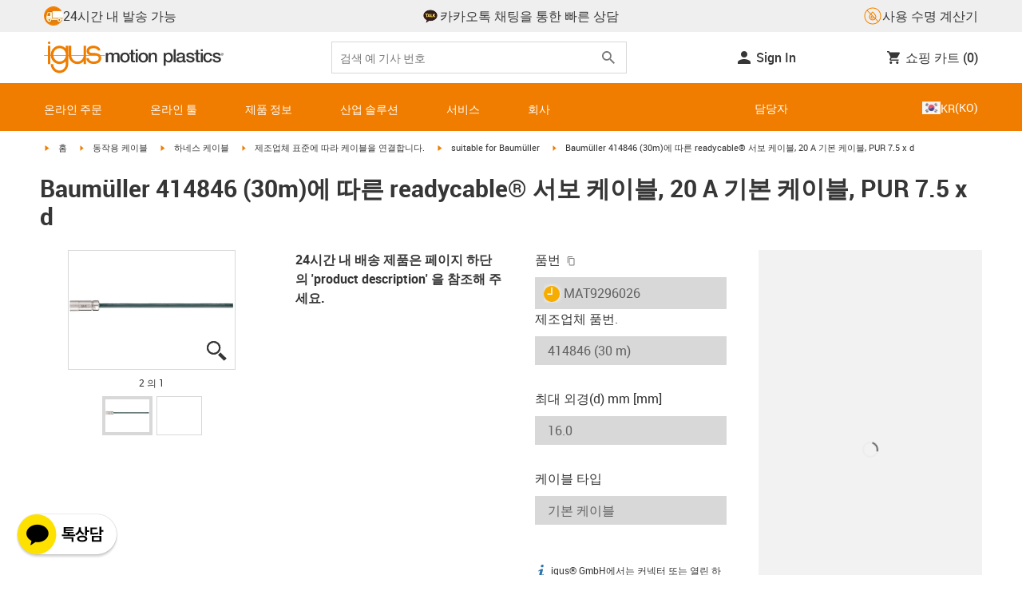

--- FILE ---
content_type: text/html; charset=utf-8
request_url: https://www.igus.kr/product/MAT9296026
body_size: 62657
content:
<!DOCTYPE html><html lang="ko-KR"><head><meta charSet="utf-8" data-next-head=""/><meta name="viewport" content="initial-scale=1.0, width=device-width" data-next-head=""/><style data-next-head="">
      :root {
        --theme-primary: #f07d00;
        --theme-primary-hover: #D26E00;
        --theme-primary-font: #ffffff;
        --theme-secondary: #363636;
        --theme-secondary-hover: #000000;
        --theme-secondary-font: #ffffff;
        --theme-color1: #da0e7d;
        --theme-color1-hover: #9b0a59;
        --theme-color1-font: #ffffff;
        --theme-color2: #49269e;
        --theme-color2-hover: #341d4e;
        --theme-color2-font: #ffffff;
        --theme-color3: #ffffff;
        --buttons-full-width: fit-content;
      }
    </style><title data-next-head="">Baumüller  414846 (30m)에 따른 readycable® 서보 케이블, 20 A 기본 케이블, PUR 7.5 x d</title><meta name="robots" content="index,follow" data-next-head=""/><meta name="description" content="Baumüller  414846 (30m)에 따른 readycable® 서보 케이블, 20 A 기본 케이블, PUR 7.5 x d" data-next-head=""/><link rel="alternate" hrefLang="x-default" href="https://www.igus.eu/product/MAT9296026" data-next-head=""/><link rel="alternate" hrefLang="en-EG" href="https://www.igus.com.eg/product/MAT9296026" data-next-head=""/><link rel="alternate" hrefLang="en-IN" href="https://www.igus.in/product/MAT9296026" data-next-head=""/><link rel="alternate" hrefLang="en-IL" href="https://www.igus.co.il/product/MAT9296026" data-next-head=""/><link rel="alternate" hrefLang="en-ZA" href="https://www.igus.co.za/product/MAT9296026" data-next-head=""/><link rel="alternate" hrefLang="en-AU" href="https://www.igus.com.au/product/MAT9296026" data-next-head=""/><link rel="alternate" hrefLang="id-ID" href="https://www.igus.co.id/product/MAT9296026" data-next-head=""/><link rel="alternate" hrefLang="ja-JP" href="https://www.igus.co.jp/product/MAT9296026" data-next-head=""/><link rel="alternate" hrefLang="ko-KR" href="https://www.igus.kr/product/MAT9296026" data-next-head=""/><link rel="alternate" hrefLang="en-MY" href="https://www.igus.my/product/MAT9296026" data-next-head=""/><link rel="alternate" hrefLang="en-NZ" href="https://www.igus.co.nz/product/MAT9296026" data-next-head=""/><link rel="alternate" hrefLang="en-SG" href="https://www.igus.sg/product/MAT9296026" data-next-head=""/><link rel="alternate" hrefLang="th-TH" href="https://www.igus.co.th/product/MAT9296026" data-next-head=""/><link rel="alternate" hrefLang="zh-TW" href="https://www.igus.com.tw/product/MAT9296026" data-next-head=""/><link rel="alternate" hrefLang="vi-VN" href="https://www.igus.vn/product/MAT9296026" data-next-head=""/><link rel="alternate" hrefLang="nl-BE" href="https://www.igus.be/product/MAT9296026" data-next-head=""/><link rel="alternate" hrefLang="fr-BE" href="https://www.igus.be/fr-BE/product/MAT9296026" data-next-head=""/><link rel="alternate" hrefLang="de-BE" href="https://www.igus.be/de-BE/product/MAT9296026" data-next-head=""/><link rel="alternate" hrefLang="en-BG" href="https://www.igus.bg/product/MAT9296026" data-next-head=""/><link rel="alternate" hrefLang="cs-CZ" href="https://www.igus.cz/product/MAT9296026" data-next-head=""/><link rel="alternate" hrefLang="en-HR" href="https://www.igus.hr/product/MAT9296026" data-next-head=""/><link rel="alternate" hrefLang="da-DK" href="https://www.igus.dk/product/MAT9296026" data-next-head=""/><link rel="alternate" hrefLang="de-DE" href="https://www.igus.de/product/MAT9296026" data-next-head=""/><link rel="alternate" hrefLang="es-ES" href="https://www.igus.es/product/MAT9296026" data-next-head=""/><link rel="alternate" hrefLang="en-EE" href="https://www.igus.ee/product/MAT9296026" data-next-head=""/><link rel="alternate" hrefLang="en-FI" href="https://www.igus.fi/product/MAT9296026" data-next-head=""/><link rel="alternate" hrefLang="fr-FR" href="https://www.igus.fr/product/MAT9296026" data-next-head=""/><link rel="alternate" hrefLang="en-GR" href="https://www.igus.gr/product/MAT9296026" data-next-head=""/><link rel="alternate" hrefLang="en-IE" href="https://www.igus.ie/product/MAT9296026" data-next-head=""/><link rel="alternate" hrefLang="it-IT" href="https://www.igus.it/product/MAT9296026" data-next-head=""/><link rel="alternate" hrefLang="en-LT" href="https://www.igus.lt/product/MAT9296026" data-next-head=""/><link rel="alternate" hrefLang="hu-HU" href="https://www.igus.hu/product/MAT9296026" data-next-head=""/><link rel="alternate" hrefLang="nl-NL" href="https://www.igus.nl/product/MAT9296026" data-next-head=""/><link rel="alternate" hrefLang="en-NO" href="https://www.igus.no/product/MAT9296026" data-next-head=""/><link rel="alternate" hrefLang="de-AT" href="https://www.igus.at/product/MAT9296026" data-next-head=""/><link rel="alternate" hrefLang="pl-PL" href="https://www.igus.pl/product/MAT9296026" data-next-head=""/><link rel="alternate" hrefLang="pt-PT" href="https://www.igus.pt/product/MAT9296026" data-next-head=""/><link rel="alternate" hrefLang="ro-RO" href="https://www.igus.ro/product/MAT9296026" data-next-head=""/><link rel="alternate" hrefLang="de-CH" href="https://www.igus.ch/product/MAT9296026" data-next-head=""/><link rel="alternate" hrefLang="fr-CH" href="https://www.igus.ch/fr-CH/product/MAT9296026" data-next-head=""/><link rel="alternate" hrefLang="it-CH" href="https://www.igus.ch/it-CH/product/MAT9296026" data-next-head=""/><link rel="alternate" hrefLang="en-RS" href="https://www.igus.rs/product/MAT9296026" data-next-head=""/><link rel="alternate" hrefLang="sl-SI" href="https://www.igus.si/product/MAT9296026" data-next-head=""/><link rel="alternate" hrefLang="cs-SK" href="https://www.igus.sk/product/MAT9296026" data-next-head=""/><link rel="alternate" hrefLang="sv-SE" href="https://www.igusab.se/product/MAT9296026" data-next-head=""/><link rel="alternate" hrefLang="tr-TR" href="https://www.igus.com.tr/product/MAT9296026" data-next-head=""/><link rel="alternate" hrefLang="en-GB" href="https://www.igus.co.uk/product/MAT9296026" data-next-head=""/><link rel="alternate" hrefLang="ru-UA" href="https://www.igus.com.ua/product/MAT9296026" data-next-head=""/><link rel="alternate" hrefLang="es-AR" href="https://www.igus.com.ar/product/MAT9296026" data-next-head=""/><link rel="alternate" hrefLang="pt-BR" href="https://www.igus.com.br/product/MAT9296026" data-next-head=""/><link rel="alternate" hrefLang="es-CL" href="https://www.igus.cl/product/MAT9296026" data-next-head=""/><link rel="alternate" hrefLang="es-MX" href="https://www.igus.com.mx/product/MAT9296026" data-next-head=""/><link rel="alternate" hrefLang="en-CA" href="https://www.igus.ca/product/MAT9296026" data-next-head=""/><link rel="alternate" hrefLang="fr-CA" href="https://www.igus.ca/fr-CA/product/MAT9296026" data-next-head=""/><link rel="alternate" hrefLang="en-US" href="https://www.igus.com/product/MAT9296026" data-next-head=""/><link rel="alternate" hrefLang="en" href="https://www.igus.eu/product/MAT9296026" data-next-head=""/><link rel="alternate" hrefLang="es" href="https://www.igus.eu/es/product/MAT9296026" data-next-head=""/><link rel="alternate" hrefLang="fr" href="https://www.igus.eu/fr/product/MAT9296026" data-next-head=""/><meta property="og:title" content="Baumüller  414846 (30m)에 따른 readycable® 서보 케이블, 20 A 기본 케이블, PUR 7.5 x d" data-next-head=""/><meta property="og:description" content="Baumüller  414846 (30m)에 따른 readycable® 서보 케이블, 20 A 기본 케이블, PUR 7.5 x d" data-next-head=""/><meta property="og:url" content="https://www.igus.kr/product/MAT9296026?artnr=MAT9296026" data-next-head=""/><meta property="og:type" content="website" data-next-head=""/><meta property="og:image" content="https://igus.widen.net/content/254ot49y0u/webp/MAT9750215.webp?width=1200&amp;height=630&amp;quality=65" data-next-head=""/><meta property="og:image:alt" content="MAT9296026 product image" data-next-head=""/><link rel="canonical" href="https://www.igus.kr/product/MAT9296026" data-next-head=""/><meta name="WT.cg_n" content="readycable" data-next-head=""/><meta name="sis-tag_page-type" content="Shop" data-next-head=""/><meta name="sis-tag_page-subtype" content="Product Detail Page" data-next-head=""/><meta name="sis-tag_article-number" content="MAT9296026" data-next-head=""/><meta name="sis-tag_availability-code" content="1" data-next-head=""/><meta name="sis-tag_availability-text" content="10-15일 내 배송 (영업일 기준)" data-next-head=""/><link rel="preload" as="image" href="https://igus.widen.net/content/254ot49y0u/webp/MAT9750215.webp?quality=65" data-next-head=""/><script id="google-tag-manager-script" data-testid="googletagmanager" data-nscript="beforeInteractive">
    (function(w,d,s,l,i){w[l]=w[l]||[];w[l].push({'gtm.start':
    new Date().getTime(),event:'gtm.js'});var f=d.getElementsByTagName(s)[0],
    j=d.createElement(s),dl=l!='dataLayer'?'&l='+l:'';j.async=true;j.src=
    'https://www.googletagmanager.com/gtm.js?id='+i+dl;f.parentNode.insertBefore(j,f);
    })(window,document,'script','dataLayer', 'GTM-WV2C3F');
  </script><script id="avs" data-nscript="beforeInteractive">/* appversion 2.487.5 */</script><link rel="preload" href="/_catalog/_next/static/css/2577aec00edf3666.css" as="style"/><link rel="stylesheet" href="/_catalog/_next/static/css/2577aec00edf3666.css" data-n-g=""/><link rel="preload" href="/_catalog/_next/static/css/0154f090b48a5922.css" as="style"/><link rel="stylesheet" href="/_catalog/_next/static/css/0154f090b48a5922.css" data-n-p=""/><link rel="preload" href="/_catalog/_next/static/css/a725eb868f8d6938.css" as="style"/><link rel="stylesheet" href="/_catalog/_next/static/css/a725eb868f8d6938.css" data-n-p=""/><noscript data-n-css=""></noscript><script defer="" nomodule="" src="/_catalog/_next/static/chunks/polyfills-42372ed130431b0a.js"></script><script src="/_catalog/_next/static/chunks/webpack-bc7c28a8b938e3c4.js" defer=""></script><script src="/_catalog/_next/static/chunks/framework-53fae7349e085ca3.js" defer=""></script><script src="/_catalog/_next/static/chunks/main-3d0ee6a4f91ca73d.js" defer=""></script><script src="/_catalog/_next/static/chunks/pages/_app-cf319c67bc9b9748.js" defer=""></script><script src="/_catalog/_next/static/chunks/69faa530-41d941d2a9a36213.js" defer=""></script><script src="/_catalog/_next/static/chunks/40cd0648-a688fc05f950259a.js" defer=""></script><script src="/_catalog/_next/static/chunks/dcca3626-7daf1fc0c4ea2c4e.js" defer=""></script><script src="/_catalog/_next/static/chunks/370-3756ab014f273511.js" defer=""></script><script src="/_catalog/_next/static/chunks/17-7ddc90f40b9d66ca.js" defer=""></script><script src="/_catalog/_next/static/chunks/468-bafa9bfc69a8fe45.js" defer=""></script><script src="/_catalog/_next/static/chunks/783-0f2a07ca048c2e48.js" defer=""></script><script src="/_catalog/_next/static/chunks/522-ca52bfc77d415270.js" defer=""></script><script src="/_catalog/_next/static/chunks/495-f76fe56065a92409.js" defer=""></script><script src="/_catalog/_next/static/chunks/941-a63e5a20f8ea8c08.js" defer=""></script><script src="/_catalog/_next/static/chunks/526-b7f699355a5bc86f.js" defer=""></script><script src="/_catalog/_next/static/chunks/pages/product/%5Bproduct%5D-8fb29537dfbc2b28.js" defer=""></script><script src="/_catalog/_next/static/catalog_2.487.4/_buildManifest.js" defer=""></script><script src="/_catalog/_next/static/catalog_2.487.4/_ssgManifest.js" defer=""></script><style id="__jsx-1cb5a8b6db816471">div.jsx-1cb5a8b6db816471>ul{list-style-type:disc}div.jsx-1cb5a8b6db816471>ul>li{padding-bottom:.4rem}div.jsx-1cb5a8b6db816471>ul>li>a{color:#f07d00}div.jsx-1cb5a8b6db816471>ul>li>a:hover{color:#a45500}</style></head><body><noscript><iframe src="https://www.googletagmanager.com/ns.html?id=GTM-WV2C3F" height="0" width="0" class="hidden invisible" title="Google Tag Manager"></iframe></noscript><div id="__next"><script data-testid="piwikpro-script">(function(window, document, dataLayerName, id) {
window[dataLayerName]=window[dataLayerName]||[],window[dataLayerName].push({start:(new Date).getTime(),event:"stg.start"});var scripts=document.getElementsByTagName('script')[0],tags=document.createElement('script');
function stgCreateCookie(a,b,c){var d="";if(c){var e=new Date;e.setTime(e.getTime()+24*c*60*60*1e3),d="; expires="+e.toUTCString()}document.cookie=a+"="+b+d+"; path=/"}
var isStgDebug=(window.location.href.match("stg_debug")||document.cookie.match("stg_debug"))&&!window.location.href.match("stg_disable_debug");stgCreateCookie("stg_debug",isStgDebug?1:"",isStgDebug?14:-1);
var qP=[];dataLayerName!=="dataLayer"&&qP.push("data_layer_name="+dataLayerName),isStgDebug&&qP.push("stg_debug");var qPString=qP.length>0?("?"+qP.join("&")):"";
tags.async=!0,tags.src="//igus.containers.piwik.pro/"+id+".js"+qPString,scripts.parentNode.insertBefore(tags,scripts);
!function(a,n,i){a[n]=a[n]||{};for(var c=0;c<i.length;c++)!function(i){a[n][i]=a[n][i]||{},a[n][i].api=a[n][i].api||function(){var a=[].slice.call(arguments,0);"string"==typeof a[0]&&window[dataLayerName].push({event:n+"."+i+":"+a[0],parameters:[].slice.call(arguments,1)})}}(i[c])}(window,"ppms",["tm","cm"]);
})(window, document, 'dataLayer', '3f193c8a-8d2d-411a-9948-5c8f84134eb9');
</script><noscript data-testid="piwikpro-noscript"><iframe src="//igus.containers.piwik.pro/3f193c8a-8d2d-411a-9948-5c8f84134eb9/noscript.html" height="0" width="0" style="display:none;visibility:hidden"></iframe></noscript><section id="country-switch"></section><header><nav class="icon-links-wrapper IconLinksBar-module_bg__grey__M1dTP"><div class=" Grid-module_container__4hXNq Grid-module_container_v1__viOxK"><ul class="IconLinksBar-module_icon__links_wrapper__xvsqa"><li class="IconLinksBar-module_icon__links__pfwO3"><a href="https://www.igus.kr/service/delivery-times" title="24시간 내 발송 가능" target="_self" class="Link-module_layout__-XLu- Link-module_linkSecondaryColor__NQkj9  "><span class=""><span class="IconLinksBar-module_icon__links__pfwO3"><span class="IconLinksBar-module_icon__links_icon_wrapper__1FyDb"><img class="IconLinksBar-module_icon__links_icon__fSMo-  " src="
          https://igus.widen.net/content/gao3qqzess/webp/ICON_ECS_delivery.jpeg?crop=false&amp;keep=c&amp;u=ynfd0c&amp;w=24&amp;h=24" alt="24시간 이내 배송." fetchpriority="high" loading="eager"/></span>24시간 내 발송 가능</span></span></a></li><li class="IconLinksBar-module_icon__links__pfwO3"><a href="https://pf.kakao.com/_exjrQxb" title="카카오톡 채팅을 통한 빠른 상담" target="_self" class="Link-module_layout__-XLu- Link-module_linkSecondaryColor__NQkj9  "><span class=""><span class="IconLinksBar-module_icon__links__pfwO3"><span class="IconLinksBar-module_icon__links_icon_wrapper__1FyDb"><img class="IconLinksBar-module_icon__links_icon__fSMo-  " src="
          https://igus.widen.net/content/ujbhbbl0rz/webp/Kakaotalk_Symbol_Yellow.jpeg?crop=true&amp;keep=c&amp;u=ynfd0c&amp;w=24&amp;h=24" alt="한국이구스" fetchpriority="high" loading="eager"/></span>카카오톡 채팅을 통한 빠른 상담</span></span></a></li><li class="IconLinksBar-module_icon__links__pfwO3"><a href="/iproSvc/appredirect.aspx?app=koplaitools" title="사용 수명 계산기" target="_self" class="Link-module_layout__-XLu- Link-module_linkSecondaryColor__NQkj9  "><span class=""><span class="IconLinksBar-module_icon__links__pfwO3"><span class="IconLinksBar-module_icon__links_icon_wrapper__1FyDb"><img class="IconLinksBar-module_icon__links_icon__fSMo-  " src="
          https://igus.widen.net/content/xpqevet93d/webp/LCA_ICON_no-oil_orange_DE_1.jpeg?keep=c&amp;crop=yes&amp;x.app=portals&amp;w=24&amp;h=24" alt="한국이구스" fetchpriority="high" loading="eager"/></span>사용 수명 계산기</span></span></a></li></ul></div></nav><div class=" Grid-module_container__4hXNq Grid-module_container_v1__viOxK header-bar-wrapper HeaderBar-module_header-bar-wrapper-v2__nISU5"><div class=" Grid-module_row__8-iOP "><div class=" Grid-module_col__neKAZ HeaderBar-module_header__main__wrapper__DuuJn"><nav class="HeaderBar-module_header__wrapper__tWjJ-"><button class="BurgerButton-module_burger__icon__D44HD" aria-label="Mobile Navigation"><span class="BurgerButton-module_burger__icon_open__Hu-Yo"></span></button><a href="/" title="Home" target="_top" class="Link-module_layout__-XLu- Link-module_linkSecondaryColor__NQkj9  HeaderBar-module_header_logo__wrapper__MPj9F"><span class=""><svg width="77" height="40" viewBox="0 0 88 46" fill="none" xmlns="http://www.w3.org/2000/svg"><path d="M81.0942 19.6806C80.5319 18.9088 79.7944 18.2815 78.9423 17.8503C76.5512 16.5922 73.0244 16.3132 68.8999 16.3132C65.8541 16.3132 64.9006 15.2145 64.9006 13.4667C64.9006 12.2997 66.0164 9.58697 71.1116 9.57843C75.3045 9.57843 77.4991 11.8926 77.3995 13.0255H81.0174C81.1597 8.38859 75.2959 5.96054 71.1059 5.96623C64.818 5.96623 61.2884 9.06606 61.2884 13.555C61.2884 15.3084 61.7324 16.7772 62.7116 17.8589C63.5086 18.7384 64.6615 19.3646 66.2213 19.6891H60.5284V17.8503V5.9947H57.0471V19.6806H39.1342C39.1342 19.5696 39.1342 19.4586 39.1342 19.3447V17.8503V5.9947H35.2715V17.8503V19.6806H34.779V5.9947H31.1811V9.9627C30.0323 8.71243 28.6375 7.71307 27.0842 7.0273C25.531 6.34154 23.8528 5.98417 22.1549 5.97762C15.608 5.97762 10.248 11.1725 9.59617 17.8332C9.55137 18.2873 9.52952 18.7433 9.5307 19.1995C9.5307 19.3533 9.5307 19.5098 9.5307 19.6635H9.03541V5.9947H5.43176V17.8503V19.6806H0.0234375V20.4235H5.43176V27.0416V32.4499H9.0468V27.0416V20.4235H9.59333C9.7903 22.8015 10.6133 25.0848 11.9787 27.0416C13.0164 28.5775 14.3886 29.8583 15.9922 30.7878C17.5959 31.7173 19.3893 32.2713 21.2378 32.4083C23.0863 32.5452 24.9418 32.2616 26.6649 31.5786C28.3881 30.8956 29.9341 29.831 31.1868 28.4649V32.3646C31.167 33.6952 30.8845 35.0089 30.3556 36.2301C28.9324 39.5292 25.8012 41.8177 22.1606 41.8177C18.5199 41.8177 15.3945 39.5235 13.9712 36.2244C13.4345 35.0048 13.1443 33.6911 13.1173 32.3589H9.52786C9.54287 33.6692 9.74414 34.9707 10.1256 36.2244C11.7567 41.5587 16.5331 45.41 22.1549 45.41C27.7767 45.41 32.5531 41.5587 34.1813 36.2244C34.563 34.9718 34.7643 33.6711 34.779 32.3617V20.4235H35.3199C35.5202 22.8025 36.3472 25.086 37.7166 27.0416C38.8515 28.6977 40.3703 30.0545 42.1433 30.9963C43.9163 31.9381 45.8909 32.4368 47.8985 32.4499C49.5904 32.4453 51.2632 32.0918 52.8123 31.4115C54.3614 30.7312 55.7536 29.7388 56.9019 28.4962V32.4499H60.5227V27.0416V20.4235H75.498C78.1168 21.0185 78.6292 22.1485 78.6292 23.7995C78.6539 24.4106 78.5405 25.0194 78.2976 25.5807C78.0546 26.142 77.6883 26.6414 77.2258 27.0416C75.9335 28.1631 73.8101 28.704 71.1059 28.704C68.7234 28.704 67.0041 28.0066 65.9111 27.0388C64.8607 26.1137 64.3853 24.9409 64.4451 23.9076H60.8244C60.7875 24.9852 60.9999 26.0567 61.4449 27.0388C62.8852 30.2268 66.6682 32.319 71.1059 32.319C74.943 32.319 79.9585 31.1804 81.6379 27.0388C82.0463 26.0056 82.2456 24.9017 82.2243 23.7909C82.254 22.6304 82.0143 21.4787 81.524 20.4264H87.6041V19.6806H81.0942ZM27.6059 27.0416C26.1032 28.2068 24.2556 28.8391 22.3541 28.8391C20.4526 28.8391 18.6051 28.2068 17.1024 27.0416C16.0748 26.2416 15.2179 25.2437 14.5824 24.1071C13.9468 22.9704 13.5454 21.7179 13.4019 20.4235H31.3149C31.1706 21.7186 30.768 22.9716 30.131 24.1084C29.4939 25.2451 28.6353 26.2426 27.6059 27.0416ZM31.3633 19.6863H13.3308C13.3308 19.5297 13.3308 19.3732 13.3308 19.2138C13.3253 18.7582 13.3491 18.3028 13.4019 17.8503C14.0282 13.1735 17.7941 9.57558 22.3484 9.57558C26.9028 9.57558 30.6659 13.1735 31.2864 17.8503C31.3447 18.3006 31.3742 18.7541 31.3746 19.2081C31.3746 19.3561 31.3718 19.5241 31.3633 19.6806V19.6863ZM53.3524 27.0416C51.8474 28.2142 49.9942 28.851 48.0864 28.851C46.1785 28.851 44.3253 28.2142 42.8204 27.0416C41.7935 26.2422 40.937 25.2453 40.3014 24.1096C39.6659 22.974 39.2642 21.7226 39.1199 20.4292H57.0329C56.8911 21.7211 56.4924 22.9716 55.8604 24.1071C55.2283 25.2427 54.3756 26.2404 53.3524 27.0416Z" fill="#EF7D00"></path><path d="M7.22973 3.60081C7.58646 3.60193 7.93549 3.49714 8.23261 3.29972C8.52973 3.10229 8.76156 2.82111 8.89872 2.4918C9.03589 2.1625 9.07222 1.79989 9.00311 1.44991C8.934 1.09994 8.76256 0.778361 8.51051 0.525914C8.25846 0.273468 7.93715 0.101519 7.58729 0.0318546C7.23743 -0.0378101 6.87476 -0.00205535 6.54524 0.134589C6.21572 0.271233 5.93417 0.502616 5.73627 0.799421C5.53838 1.09623 5.43303 1.4451 5.4336 1.80183C5.43435 2.27822 5.62373 2.73493 5.96033 3.07206C6.29692 3.40919 6.75333 3.5993 7.22973 3.60081Z" fill="#EF7D00"></path></svg><svg class=" HeaderBar-module_motion_platics_logo__wrapper__mW71B" width="148" height="22" viewBox="0 0 148 22" fill="none" xmlns="http://www.w3.org/2000/svg"><path d="M0.570312 5.14742H3.03537V6.79269H3.10368C3.90355 5.62847 4.84004 4.82861 6.7358 4.82861C8.17613 4.82861 9.52252 5.4463 10.0491 6.79269C10.9401 5.58293 12.0132 4.82861 13.7496 4.82861C16.2402 4.82861 17.7005 5.94728 17.7005 8.81369V16.9689H15.0959V10.0491C15.0959 8.15331 14.9821 6.87239 12.9497 6.87239C11.1906 6.87239 10.4362 8.01098 10.4362 10.0263V16.9461H7.8317V9.37445C7.8317 7.72918 7.33072 6.88377 5.75377 6.88377C4.40738 6.88377 3.17201 8.00529 3.17201 9.94659V16.9575H0.570312V5.14742Z" fill="#363636"></path><path d="M18.5234 11.0425C18.5234 7.45593 20.7152 4.82863 24.484 4.82863C28.2527 4.82863 30.4474 7.45593 30.4474 11.0425C30.4474 14.6746 28.2527 17.2763 24.484 17.2763C20.7152 17.2763 18.5234 14.6746 18.5234 11.0425ZM27.8428 11.0425C27.8428 9.01012 26.8153 6.88379 24.484 6.88379C22.1527 6.88379 21.128 9.01012 21.128 11.0425C21.128 13.0749 22.1556 15.2211 24.484 15.2211C26.8124 15.2211 27.8457 13.0977 27.8457 11.0425H27.8428Z" fill="#363636"></path><path d="M30.0586 5.14744H32.0227V1.60641H34.6272V5.14744H36.9784V7.08875H34.6272V13.3937C34.6272 14.4697 34.7183 15.0162 35.8825 15.0162C36.2502 15.0313 36.6183 15.0007 36.9784 14.9251V16.9347C36.419 17.0142 35.8553 17.0598 35.2904 17.0714C32.5464 17.0714 32.091 16.021 32.0227 14.0569V7.08875H30.0586V5.14744Z" fill="#363636"></path><path d="M38.0039 0.65567H40.6084V3.12357H38.0039V0.65567ZM38.0039 5.15596H40.6084V16.966H38.0039V5.15596Z" fill="#363636"></path><path d="M41.5234 11.0425C41.5234 7.45592 43.7152 4.82861 47.484 4.82861C51.2527 4.82861 53.4616 7.45592 53.4616 11.0425C53.4616 14.6746 51.267 17.2763 47.484 17.2763C43.701 17.2763 41.5234 14.6746 41.5234 11.0425ZM50.8428 11.0425C50.8428 9.0101 49.8153 6.88377 47.484 6.88377C45.1527 6.88377 44.128 9.0101 44.128 11.0425C44.128 13.0749 45.1556 15.2211 47.484 15.2211C49.8124 15.2211 50.8428 13.0977 50.8428 11.0425Z" fill="#363636"></path><path d="M54.2422 5.14742H56.7101V6.88377L56.7556 6.92932C57.133 6.28953 57.6707 5.75924 58.3156 5.39082C58.9606 5.02241 59.6905 4.82863 60.4333 4.82861C63.0151 4.82861 64.6148 6.175 64.6148 8.84785V16.9575H62.0017V9.53386C61.9334 7.68364 61.2474 6.88377 59.6932 6.88377C57.9569 6.88377 56.8467 8.25578 56.8467 9.98929V16.9575H54.2422V5.14742Z" fill="#363636"></path><path d="M72.9197 5.14743H75.382V6.74716H75.4247C76.1562 5.37515 77.551 4.82863 79.0824 4.82863C82.8028 4.82863 84.6103 7.63811 84.6103 11.1108C84.6103 14.3074 82.9878 17.2763 79.5151 17.2763C78.0064 17.2763 76.364 16.7298 75.5641 15.4261H75.5186V21.3212H72.9141L72.9197 5.14743ZM78.7437 6.88379C76.5519 6.88379 75.4303 8.52906 75.4303 11.0653C75.4303 13.4392 76.643 15.2211 78.7437 15.2211C81.1205 15.2211 82.0114 13.1204 82.0114 11.0653C82.0114 8.93895 80.8899 6.88379 78.7437 6.88379Z" fill="#363636"></path><path d="M85.5039 0.655678H88.1084V16.966H85.5039V0.655678Z" fill="#363636"></path><path d="M99.4617 14.3188C99.4617 14.9593 99.5983 15.2098 100.079 15.2098C100.293 15.219 100.506 15.2066 100.717 15.1728V16.9774C100.183 17.1417 99.63 17.2374 99.0717 17.2621C97.9986 17.2621 97.267 16.8977 97.0621 15.8388C96.0345 16.8436 94.3665 17.2621 92.9717 17.2621C90.8027 17.2621 88.9297 16.1235 88.9297 13.815C88.9297 10.9144 91.1898 10.3992 93.3617 10.1373L94.7991 9.9523C96.3989 9.74735 97.0165 9.49686 97.0165 8.46928C97.0165 7.09727 95.5933 6.86956 94.5714 6.86956C93.1083 6.86956 92.0807 7.46447 91.9669 8.74254H89.3623C89.5474 5.70534 92.1035 4.81439 94.7308 4.81439C97.0393 4.81439 99.4588 5.75089 99.4588 8.23018L99.4617 14.3188ZM96.86 11.0311C96.3334 11.3499 95.9463 11.441 94.8475 11.5776L93.7972 11.7143C92.6102 11.8765 91.5371 12.332 91.5371 13.5873C91.5371 14.7771 92.6557 15.2098 93.7744 15.2098C95.1436 15.2098 96.86 14.6177 96.86 12.9724V11.0311Z" fill="#363636"></path><path d="M103.777 13.1802C103.94 14.7116 105.058 15.2354 106.45 15.2354C107.455 15.2354 109.146 15.0304 109.078 13.6812C109.009 12.332 107.114 12.1526 105.218 11.7171C103.322 11.2816 101.426 10.6184 101.426 8.21024C101.426 5.62848 104.213 4.82861 106.359 4.82861C108.782 4.82861 110.996 5.81065 111.295 8.46073H108.577C108.323 7.20258 107.344 6.88377 106.177 6.88377C105.423 6.88377 104.031 7.06595 104.031 8.09638C104.031 9.37445 105.949 9.5794 107.868 9.98929C109.786 10.3992 111.682 11.1108 111.682 13.4392C111.682 16.2487 108.85 17.2763 106.405 17.2763C103.413 17.2763 101.244 15.9527 101.176 13.166L103.777 13.1802Z" fill="#363636"></path><path d="M111.568 5.14744H113.527V1.60641H116.131V5.14744H118.482V7.08875H116.131V13.3937C116.131 14.4697 116.222 15.0162 117.386 15.0162C117.754 15.0312 118.122 15.0006 118.482 14.9251V16.9347C117.922 17.0143 117.357 17.0599 116.791 17.0714C114.05 17.0714 113.595 16.021 113.527 14.0569V7.08875H111.562L111.568 5.14744Z" fill="#363636"></path><path d="M119.504 0.65567H122.108V3.12357H119.504V0.65567ZM119.504 5.15596H122.108V16.966H119.504V5.15596Z" fill="#363636"></path><path d="M131.094 9.10119C130.889 7.63809 129.862 6.88377 128.401 6.88377C127.052 6.88377 125.156 7.61532 125.156 11.1791C125.156 13.1432 126.01 15.2211 128.288 15.2211C129.816 15.2211 130.849 14.2391 131.094 12.5255H133.699C133.22 15.6083 131.325 17.2763 128.29 17.2763C124.59 17.2763 122.555 14.6518 122.555 11.1791C122.555 7.61532 124.499 4.82861 128.381 4.82861C131.123 4.82861 133.451 6.19777 133.702 9.09834L131.094 9.10119Z" fill="#363636"></path><path d="M136.864 13.1802C137.024 14.7116 138.145 15.2354 139.537 15.2354C140.542 15.2354 142.233 15.0304 142.165 13.6812C142.096 12.332 140.201 12.1526 138.305 11.7171C136.409 11.2816 134.519 10.6184 134.519 8.21024C134.519 5.62848 137.306 4.82861 139.452 4.82861C141.874 4.82861 144.089 5.81065 144.388 8.46073H141.669C141.416 7.20258 140.434 6.88377 139.27 6.88377C138.515 6.88377 137.123 7.06595 137.123 8.09638C137.123 9.37445 139.042 9.5794 140.961 9.98929C142.879 10.3992 144.775 11.1108 144.775 13.4392C144.775 16.2487 141.943 17.2763 139.497 17.2763C136.506 17.2763 134.337 15.9527 134.266 13.166L136.864 13.1802Z" fill="#363636"></path><path d="M146.355 8.45505C146.137 8.46028 145.921 8.42081 145.719 8.33907C145.517 8.25733 145.334 8.13506 145.181 7.97981C145.028 7.82457 144.909 7.63963 144.83 7.43644C144.751 7.23324 144.715 7.01609 144.724 6.7984C144.73 6.47858 144.83 6.1677 145.013 5.90468C145.195 5.64167 145.45 5.43822 145.747 5.31982C146.044 5.20142 146.37 5.17333 146.683 5.23908C146.996 5.30482 147.283 5.46148 147.507 5.68942C147.732 5.91736 147.884 6.20645 147.945 6.52048C148.005 6.83451 147.972 7.15952 147.849 7.45479C147.726 7.75006 147.519 8.00248 147.253 8.18041C146.987 8.35834 146.675 8.45387 146.355 8.45505ZM146.355 5.43208C146.18 5.43247 146.007 5.46878 145.846 5.53878C145.685 5.60877 145.541 5.71095 145.421 5.83901C145.302 5.96706 145.21 6.11827 145.151 6.28329C145.092 6.44831 145.068 6.62362 145.08 6.7984C145.08 7.55272 145.566 8.16756 146.355 8.16756C146.699 8.14035 147.02 7.98445 147.254 7.73095C147.489 7.47745 147.619 7.14498 147.619 6.79982C147.619 6.45467 147.489 6.12219 147.254 5.86869C147.02 5.61519 146.699 5.45929 146.355 5.43208ZM146.028 7.74628H145.726V5.91314H146.42C146.864 5.91314 147.089 6.0697 147.089 6.43974C147.093 6.50463 147.084 6.56963 147.061 6.63067C147.039 6.69171 147.004 6.74749 146.959 6.79451C146.915 6.84154 146.86 6.87879 146.801 6.90395C146.741 6.92911 146.676 6.94162 146.611 6.94072L147.124 7.74628H146.785L146.309 6.9635H146.025L146.028 7.74628ZM146.363 6.70731C146.588 6.70731 146.788 6.68454 146.788 6.42266C146.788 6.16079 146.568 6.17502 146.389 6.17502H146.028V6.71016L146.363 6.70731Z" fill="#363636"></path></svg></span></a><div class="HeaderBar-module_header__input__wrapper__wM7zs "><div class="SearchBar-module_search__input__wrapper__jVTcu"><div class="SearchBar-module_search__input__control__M-U-L"><input role="searchbox" aria-label="Search" name="searchTerm" type="text" placeholder="검색 예 기사 번호" class="SearchBar-module_search__input__element__6eyxo" value=""/><div class="SearchBar-module_action__wrapper__kJJ84"><button aria-label="Search" class="SearchBar-module_input__search__XhcRv"><svg class="" width="24" height="24" viewBox="0 0 24 24" fill="none" xmlns="http://www.w3.org/2000/svg"><g clip-path="url(#clip0_12303_447)"><path d="M15.4351 14.0629H14.7124L14.4563 13.8159C15.3528 12.773 15.8925 11.4191 15.8925 9.94625C15.8925 6.66209 13.2304 4 9.94625 4C6.66209 4 4 6.66209 4 9.94625C4 13.2304 6.66209 15.8925 9.94625 15.8925C11.4191 15.8925 12.773 15.3528 13.8159 14.4563L14.0629 14.7124V15.4351L18.6369 20L20 18.6369L15.4351 14.0629ZM9.94625 14.0629C7.66838 14.0629 5.82962 12.2241 5.82962 9.94625C5.82962 7.66838 7.66838 5.82962 9.94625 5.82962C12.2241 5.82962 14.0629 7.66838 14.0629 9.94625C14.0629 12.2241 12.2241 14.0629 9.94625 14.0629Z" fill="#787878"></path></g><defs><clipPath id="clip0_12303_447"><rect width="24" height="24"></rect></clipPath></defs></svg></button></div></div></div></div><div class="HeaderBar-module_header__right__P7VFu"><div class="HeaderBar-module_header__icons__wrapper__hIT2U"><button aria-label="Search" class="HeaderBar-module_header__search__icon__NFZ24"><svg class="" width="24" height="24" viewBox="0 0 24 24" fill="none" xmlns="http://www.w3.org/2000/svg"><g clip-path="url(#clip0_12178_375)"><path d="M15.4351 14.0629H14.7124L14.4563 13.8159C15.3528 12.773 15.8925 11.4191 15.8925 9.94625C15.8925 6.66209 13.2304 4 9.94625 4C6.66209 4 4 6.66209 4 9.94625C4 13.2304 6.66209 15.8925 9.94625 15.8925C11.4191 15.8925 12.773 15.3528 13.8159 14.4563L14.0629 14.7124V15.4351L18.6369 20L20 18.6369L15.4351 14.0629ZM9.94625 14.0629C7.66838 14.0629 5.82962 12.2241 5.82962 9.94625C5.82962 7.66838 7.66838 5.82962 9.94625 5.82962C12.2241 5.82962 14.0629 7.66838 14.0629 9.94625C14.0629 12.2241 12.2241 14.0629 9.94625 14.0629Z" fill="#363636"></path></g><defs><clipPath id="clip0_12178_375"><rect width="24" height="24" fill="white"></rect></clipPath></defs></svg></button><a href="/myigus" title="myigus" target="_self" class="Link-module_layout__-XLu- Link-module_linkSecondaryColor__NQkj9  "><span class=""><span class="HeaderBar-module_header__link__qUnRX"><svg width="24" height="24" viewBox="0 0 24 24" fill="none" xmlns="http://www.w3.org/2000/svg"><g clip-path="url(#clip0_12178_378)"><path d="M12 12C14.21 12 16 10.21 16 8C16 5.79 14.21 4 12 4C9.79 4 8 5.79 8 8C8 10.21 9.79 12 12 12ZM12 14C9.33 14 4 15.34 4 18V20H20V18C20 15.34 14.67 14 12 14Z" fill="#363636"></path></g><defs><clipPath id="clip0_12178_378"><rect width="24" height="24" fill="white"></rect></clipPath></defs></svg><span class="HeaderBar-module_header__link__text__b0zeg">Sign In </span></span></span></a><a href="/cart" title="Shoping Cart" target="_self" class="Link-module_layout__-XLu- Link-module_linkSecondaryColor__NQkj9  "><span class=""><span class="HeaderBar-module_header__link__qUnRX"><svg width="24" height="24" viewBox="0 0 24 24" fill="none" xmlns="http://www.w3.org/2000/svg"><g clip-path="url(#clip0_12178_382)"><path d="M8.8 16.8C7.92 16.8 7.208 17.52 7.208 18.4C7.208 19.28 7.92 20 8.8 20C9.68 20 10.4 19.28 10.4 18.4C10.4 17.52 9.68 16.8 8.8 16.8ZM4 4V5.6H5.6L8.48 11.672L7.4 13.632C7.272 13.856 7.2 14.12 7.2 14.4C7.2 15.28 7.92 16 8.8 16H18.4V14.4H9.136C9.024 14.4 8.936 14.312 8.936 14.2L8.96 14.104L9.68 12.8H15.64C16.24 12.8 16.768 12.472 17.04 11.976L19.904 6.784C19.968 6.672 20 6.536 20 6.4C20 5.96 19.64 5.6 19.2 5.6H7.368L6.616 4H4ZM16.8 16.8C15.92 16.8 15.208 17.52 15.208 18.4C15.208 19.28 15.92 20 16.8 20C17.68 20 18.4 19.28 18.4 18.4C18.4 17.52 17.68 16.8 16.8 16.8Z" fill="#363636"></path></g><defs><clipPath id="clip0_12178_382"><rect width="24" height="24" fill="white"></rect></clipPath></defs></svg><span class="HeaderBar-module_header__link__text__b0zeg">쇼핑 카트</span><span class="HeaderBar-module_header__cart__VjoAl" translate="no">(0)</span></span></span></a></div><button class="HeaderBar-module_country_switcher_button__6G-7B" title="DE-DE(KR)"><div><img alt="de-de flag" width="24" height="16"/></div>DE-DE (KR)</button></div></nav></div></div></div><div class="main-navigation-wrapper NavigationBar-module_nav_bar__wrapper__UWWR2"><div class=" Grid-module_container__4hXNq Grid-module_container_v1__viOxK NavigationBar-module_mobile__navheader__jf1Ly"><div class=" Grid-module_row__8-iOP "><div class=" Grid-module_col__neKAZ"><nav class="NavigationBar-module_header__wrapper__igViu"><button class="BurgerButton-module_burger__icon__D44HD" aria-label="Mobile Navigation"><span class="BurgerButton-module_burger__icon_open__Hu-Yo"></span></button><a href="/" title="Home" target="_top" class="Link-module_layout__-XLu- Link-module_linkSecondaryColor__NQkj9  NavigationBar-module_header_logo__wrapper__y3VJm"><span class=""><svg width="77" height="40" viewBox="0 0 88 46" fill="none" xmlns="http://www.w3.org/2000/svg"><path d="M81.0942 19.6806C80.5319 18.9088 79.7944 18.2815 78.9423 17.8503C76.5512 16.5922 73.0244 16.3132 68.8999 16.3132C65.8541 16.3132 64.9006 15.2145 64.9006 13.4667C64.9006 12.2997 66.0164 9.58697 71.1116 9.57843C75.3045 9.57843 77.4991 11.8926 77.3995 13.0255H81.0174C81.1597 8.38859 75.2959 5.96054 71.1059 5.96623C64.818 5.96623 61.2884 9.06606 61.2884 13.555C61.2884 15.3084 61.7324 16.7772 62.7116 17.8589C63.5086 18.7384 64.6615 19.3646 66.2213 19.6891H60.5284V17.8503V5.9947H57.0471V19.6806H39.1342C39.1342 19.5696 39.1342 19.4586 39.1342 19.3447V17.8503V5.9947H35.2715V17.8503V19.6806H34.779V5.9947H31.1811V9.9627C30.0323 8.71243 28.6375 7.71307 27.0842 7.0273C25.531 6.34154 23.8528 5.98417 22.1549 5.97762C15.608 5.97762 10.248 11.1725 9.59617 17.8332C9.55137 18.2873 9.52952 18.7433 9.5307 19.1995C9.5307 19.3533 9.5307 19.5098 9.5307 19.6635H9.03541V5.9947H5.43176V17.8503V19.6806H0.0234375V20.4235H5.43176V27.0416V32.4499H9.0468V27.0416V20.4235H9.59333C9.7903 22.8015 10.6133 25.0848 11.9787 27.0416C13.0164 28.5775 14.3886 29.8583 15.9922 30.7878C17.5959 31.7173 19.3893 32.2713 21.2378 32.4083C23.0863 32.5452 24.9418 32.2616 26.6649 31.5786C28.3881 30.8956 29.9341 29.831 31.1868 28.4649V32.3646C31.167 33.6952 30.8845 35.0089 30.3556 36.2301C28.9324 39.5292 25.8012 41.8177 22.1606 41.8177C18.5199 41.8177 15.3945 39.5235 13.9712 36.2244C13.4345 35.0048 13.1443 33.6911 13.1173 32.3589H9.52786C9.54287 33.6692 9.74414 34.9707 10.1256 36.2244C11.7567 41.5587 16.5331 45.41 22.1549 45.41C27.7767 45.41 32.5531 41.5587 34.1813 36.2244C34.563 34.9718 34.7643 33.6711 34.779 32.3617V20.4235H35.3199C35.5202 22.8025 36.3472 25.086 37.7166 27.0416C38.8515 28.6977 40.3703 30.0545 42.1433 30.9963C43.9163 31.9381 45.8909 32.4368 47.8985 32.4499C49.5904 32.4453 51.2632 32.0918 52.8123 31.4115C54.3614 30.7312 55.7536 29.7388 56.9019 28.4962V32.4499H60.5227V27.0416V20.4235H75.498C78.1168 21.0185 78.6292 22.1485 78.6292 23.7995C78.6539 24.4106 78.5405 25.0194 78.2976 25.5807C78.0546 26.142 77.6883 26.6414 77.2258 27.0416C75.9335 28.1631 73.8101 28.704 71.1059 28.704C68.7234 28.704 67.0041 28.0066 65.9111 27.0388C64.8607 26.1137 64.3853 24.9409 64.4451 23.9076H60.8244C60.7875 24.9852 60.9999 26.0567 61.4449 27.0388C62.8852 30.2268 66.6682 32.319 71.1059 32.319C74.943 32.319 79.9585 31.1804 81.6379 27.0388C82.0463 26.0056 82.2456 24.9017 82.2243 23.7909C82.254 22.6304 82.0143 21.4787 81.524 20.4264H87.6041V19.6806H81.0942ZM27.6059 27.0416C26.1032 28.2068 24.2556 28.8391 22.3541 28.8391C20.4526 28.8391 18.6051 28.2068 17.1024 27.0416C16.0748 26.2416 15.2179 25.2437 14.5824 24.1071C13.9468 22.9704 13.5454 21.7179 13.4019 20.4235H31.3149C31.1706 21.7186 30.768 22.9716 30.131 24.1084C29.4939 25.2451 28.6353 26.2426 27.6059 27.0416ZM31.3633 19.6863H13.3308C13.3308 19.5297 13.3308 19.3732 13.3308 19.2138C13.3253 18.7582 13.3491 18.3028 13.4019 17.8503C14.0282 13.1735 17.7941 9.57558 22.3484 9.57558C26.9028 9.57558 30.6659 13.1735 31.2864 17.8503C31.3447 18.3006 31.3742 18.7541 31.3746 19.2081C31.3746 19.3561 31.3718 19.5241 31.3633 19.6806V19.6863ZM53.3524 27.0416C51.8474 28.2142 49.9942 28.851 48.0864 28.851C46.1785 28.851 44.3253 28.2142 42.8204 27.0416C41.7935 26.2422 40.937 25.2453 40.3014 24.1096C39.6659 22.974 39.2642 21.7226 39.1199 20.4292H57.0329C56.8911 21.7211 56.4924 22.9716 55.8604 24.1071C55.2283 25.2427 54.3756 26.2404 53.3524 27.0416Z" fill="#EF7D00"></path><path d="M7.22973 3.60081C7.58646 3.60193 7.93549 3.49714 8.23261 3.29972C8.52973 3.10229 8.76156 2.82111 8.89872 2.4918C9.03589 2.1625 9.07222 1.79989 9.00311 1.44991C8.934 1.09994 8.76256 0.778361 8.51051 0.525914C8.25846 0.273468 7.93715 0.101519 7.58729 0.0318546C7.23743 -0.0378101 6.87476 -0.00205535 6.54524 0.134589C6.21572 0.271233 5.93417 0.502616 5.73627 0.799421C5.53838 1.09623 5.43303 1.4451 5.4336 1.80183C5.43435 2.27822 5.62373 2.73493 5.96033 3.07206C6.29692 3.40919 6.75333 3.5993 7.22973 3.60081Z" fill="#EF7D00"></path></svg><svg class=" NavigationBar-module_nav__item_logo__EoA8W" width="148" height="22" viewBox="0 0 148 22" fill="none" xmlns="http://www.w3.org/2000/svg"><path d="M0.570312 5.14742H3.03537V6.79269H3.10368C3.90355 5.62847 4.84004 4.82861 6.7358 4.82861C8.17613 4.82861 9.52252 5.4463 10.0491 6.79269C10.9401 5.58293 12.0132 4.82861 13.7496 4.82861C16.2402 4.82861 17.7005 5.94728 17.7005 8.81369V16.9689H15.0959V10.0491C15.0959 8.15331 14.9821 6.87239 12.9497 6.87239C11.1906 6.87239 10.4362 8.01098 10.4362 10.0263V16.9461H7.8317V9.37445C7.8317 7.72918 7.33072 6.88377 5.75377 6.88377C4.40738 6.88377 3.17201 8.00529 3.17201 9.94659V16.9575H0.570312V5.14742Z" fill="#363636"></path><path d="M18.5234 11.0425C18.5234 7.45593 20.7152 4.82863 24.484 4.82863C28.2527 4.82863 30.4474 7.45593 30.4474 11.0425C30.4474 14.6746 28.2527 17.2763 24.484 17.2763C20.7152 17.2763 18.5234 14.6746 18.5234 11.0425ZM27.8428 11.0425C27.8428 9.01012 26.8153 6.88379 24.484 6.88379C22.1527 6.88379 21.128 9.01012 21.128 11.0425C21.128 13.0749 22.1556 15.2211 24.484 15.2211C26.8124 15.2211 27.8457 13.0977 27.8457 11.0425H27.8428Z" fill="#363636"></path><path d="M30.0586 5.14744H32.0227V1.60641H34.6272V5.14744H36.9784V7.08875H34.6272V13.3937C34.6272 14.4697 34.7183 15.0162 35.8825 15.0162C36.2502 15.0313 36.6183 15.0007 36.9784 14.9251V16.9347C36.419 17.0142 35.8553 17.0598 35.2904 17.0714C32.5464 17.0714 32.091 16.021 32.0227 14.0569V7.08875H30.0586V5.14744Z" fill="#363636"></path><path d="M38.0039 0.65567H40.6084V3.12357H38.0039V0.65567ZM38.0039 5.15596H40.6084V16.966H38.0039V5.15596Z" fill="#363636"></path><path d="M41.5234 11.0425C41.5234 7.45592 43.7152 4.82861 47.484 4.82861C51.2527 4.82861 53.4616 7.45592 53.4616 11.0425C53.4616 14.6746 51.267 17.2763 47.484 17.2763C43.701 17.2763 41.5234 14.6746 41.5234 11.0425ZM50.8428 11.0425C50.8428 9.0101 49.8153 6.88377 47.484 6.88377C45.1527 6.88377 44.128 9.0101 44.128 11.0425C44.128 13.0749 45.1556 15.2211 47.484 15.2211C49.8124 15.2211 50.8428 13.0977 50.8428 11.0425Z" fill="#363636"></path><path d="M54.2422 5.14742H56.7101V6.88377L56.7556 6.92932C57.133 6.28953 57.6707 5.75924 58.3156 5.39082C58.9606 5.02241 59.6905 4.82863 60.4333 4.82861C63.0151 4.82861 64.6148 6.175 64.6148 8.84785V16.9575H62.0017V9.53386C61.9334 7.68364 61.2474 6.88377 59.6932 6.88377C57.9569 6.88377 56.8467 8.25578 56.8467 9.98929V16.9575H54.2422V5.14742Z" fill="#363636"></path><path d="M72.9197 5.14743H75.382V6.74716H75.4247C76.1562 5.37515 77.551 4.82863 79.0824 4.82863C82.8028 4.82863 84.6103 7.63811 84.6103 11.1108C84.6103 14.3074 82.9878 17.2763 79.5151 17.2763C78.0064 17.2763 76.364 16.7298 75.5641 15.4261H75.5186V21.3212H72.9141L72.9197 5.14743ZM78.7437 6.88379C76.5519 6.88379 75.4303 8.52906 75.4303 11.0653C75.4303 13.4392 76.643 15.2211 78.7437 15.2211C81.1205 15.2211 82.0114 13.1204 82.0114 11.0653C82.0114 8.93895 80.8899 6.88379 78.7437 6.88379Z" fill="#363636"></path><path d="M85.5039 0.655678H88.1084V16.966H85.5039V0.655678Z" fill="#363636"></path><path d="M99.4617 14.3188C99.4617 14.9593 99.5983 15.2098 100.079 15.2098C100.293 15.219 100.506 15.2066 100.717 15.1728V16.9774C100.183 17.1417 99.63 17.2374 99.0717 17.2621C97.9986 17.2621 97.267 16.8977 97.0621 15.8388C96.0345 16.8436 94.3665 17.2621 92.9717 17.2621C90.8027 17.2621 88.9297 16.1235 88.9297 13.815C88.9297 10.9144 91.1898 10.3992 93.3617 10.1373L94.7991 9.9523C96.3989 9.74735 97.0165 9.49686 97.0165 8.46928C97.0165 7.09727 95.5933 6.86956 94.5714 6.86956C93.1083 6.86956 92.0807 7.46447 91.9669 8.74254H89.3623C89.5474 5.70534 92.1035 4.81439 94.7308 4.81439C97.0393 4.81439 99.4588 5.75089 99.4588 8.23018L99.4617 14.3188ZM96.86 11.0311C96.3334 11.3499 95.9463 11.441 94.8475 11.5776L93.7972 11.7143C92.6102 11.8765 91.5371 12.332 91.5371 13.5873C91.5371 14.7771 92.6557 15.2098 93.7744 15.2098C95.1436 15.2098 96.86 14.6177 96.86 12.9724V11.0311Z" fill="#363636"></path><path d="M103.777 13.1802C103.94 14.7116 105.058 15.2354 106.45 15.2354C107.455 15.2354 109.146 15.0304 109.078 13.6812C109.009 12.332 107.114 12.1526 105.218 11.7171C103.322 11.2816 101.426 10.6184 101.426 8.21024C101.426 5.62848 104.213 4.82861 106.359 4.82861C108.782 4.82861 110.996 5.81065 111.295 8.46073H108.577C108.323 7.20258 107.344 6.88377 106.177 6.88377C105.423 6.88377 104.031 7.06595 104.031 8.09638C104.031 9.37445 105.949 9.5794 107.868 9.98929C109.786 10.3992 111.682 11.1108 111.682 13.4392C111.682 16.2487 108.85 17.2763 106.405 17.2763C103.413 17.2763 101.244 15.9527 101.176 13.166L103.777 13.1802Z" fill="#363636"></path><path d="M111.568 5.14744H113.527V1.60641H116.131V5.14744H118.482V7.08875H116.131V13.3937C116.131 14.4697 116.222 15.0162 117.386 15.0162C117.754 15.0312 118.122 15.0006 118.482 14.9251V16.9347C117.922 17.0143 117.357 17.0599 116.791 17.0714C114.05 17.0714 113.595 16.021 113.527 14.0569V7.08875H111.562L111.568 5.14744Z" fill="#363636"></path><path d="M119.504 0.65567H122.108V3.12357H119.504V0.65567ZM119.504 5.15596H122.108V16.966H119.504V5.15596Z" fill="#363636"></path><path d="M131.094 9.10119C130.889 7.63809 129.862 6.88377 128.401 6.88377C127.052 6.88377 125.156 7.61532 125.156 11.1791C125.156 13.1432 126.01 15.2211 128.288 15.2211C129.816 15.2211 130.849 14.2391 131.094 12.5255H133.699C133.22 15.6083 131.325 17.2763 128.29 17.2763C124.59 17.2763 122.555 14.6518 122.555 11.1791C122.555 7.61532 124.499 4.82861 128.381 4.82861C131.123 4.82861 133.451 6.19777 133.702 9.09834L131.094 9.10119Z" fill="#363636"></path><path d="M136.864 13.1802C137.024 14.7116 138.145 15.2354 139.537 15.2354C140.542 15.2354 142.233 15.0304 142.165 13.6812C142.096 12.332 140.201 12.1526 138.305 11.7171C136.409 11.2816 134.519 10.6184 134.519 8.21024C134.519 5.62848 137.306 4.82861 139.452 4.82861C141.874 4.82861 144.089 5.81065 144.388 8.46073H141.669C141.416 7.20258 140.434 6.88377 139.27 6.88377C138.515 6.88377 137.123 7.06595 137.123 8.09638C137.123 9.37445 139.042 9.5794 140.961 9.98929C142.879 10.3992 144.775 11.1108 144.775 13.4392C144.775 16.2487 141.943 17.2763 139.497 17.2763C136.506 17.2763 134.337 15.9527 134.266 13.166L136.864 13.1802Z" fill="#363636"></path><path d="M146.355 8.45505C146.137 8.46028 145.921 8.42081 145.719 8.33907C145.517 8.25733 145.334 8.13506 145.181 7.97981C145.028 7.82457 144.909 7.63963 144.83 7.43644C144.751 7.23324 144.715 7.01609 144.724 6.7984C144.73 6.47858 144.83 6.1677 145.013 5.90468C145.195 5.64167 145.45 5.43822 145.747 5.31982C146.044 5.20142 146.37 5.17333 146.683 5.23908C146.996 5.30482 147.283 5.46148 147.507 5.68942C147.732 5.91736 147.884 6.20645 147.945 6.52048C148.005 6.83451 147.972 7.15952 147.849 7.45479C147.726 7.75006 147.519 8.00248 147.253 8.18041C146.987 8.35834 146.675 8.45387 146.355 8.45505ZM146.355 5.43208C146.18 5.43247 146.007 5.46878 145.846 5.53878C145.685 5.60877 145.541 5.71095 145.421 5.83901C145.302 5.96706 145.21 6.11827 145.151 6.28329C145.092 6.44831 145.068 6.62362 145.08 6.7984C145.08 7.55272 145.566 8.16756 146.355 8.16756C146.699 8.14035 147.02 7.98445 147.254 7.73095C147.489 7.47745 147.619 7.14498 147.619 6.79982C147.619 6.45467 147.489 6.12219 147.254 5.86869C147.02 5.61519 146.699 5.45929 146.355 5.43208ZM146.028 7.74628H145.726V5.91314H146.42C146.864 5.91314 147.089 6.0697 147.089 6.43974C147.093 6.50463 147.084 6.56963 147.061 6.63067C147.039 6.69171 147.004 6.74749 146.959 6.79451C146.915 6.84154 146.86 6.87879 146.801 6.90395C146.741 6.92911 146.676 6.94162 146.611 6.94072L147.124 7.74628H146.785L146.309 6.9635H146.025L146.028 7.74628ZM146.363 6.70731C146.588 6.70731 146.788 6.68454 146.788 6.42266C146.788 6.16079 146.568 6.17502 146.389 6.17502H146.028V6.71016L146.363 6.70731Z" fill="#363636"></path></svg></span></a></nav></div></div></div><div class=""><div class=" Grid-module_container__4hXNq Grid-module_container_v1__viOxK"><div class=" Grid-module_row__8-iOP NavigationBar-module_nav_bar_content__wrapper__wtUMT"><div class=" Grid-module_col__neKAZ  Grid-module_colxs12__ad2mH NavigationBar-module_nav_group__wrapper__yZJl5"><div class="NavigationElement-module_off_canvas_container__xQKdT"><nav class="NavigationElement-module_off_canvas_menu__Ipdtb" id="main-nav" aria-label="Main"><ul class="NavigationElement-module_level0__SjTLS "><li><span class="NavigationElement-module_link__noIcon__ueID6 NavigationElement-module_no_link__YyEmF">온라인 주문</span></li><li><span class="NavigationElement-module_link__noIcon__ueID6 NavigationElement-module_no_link__YyEmF">온라인 툴</span></li><li><span class="NavigationElement-module_link__noIcon__ueID6 NavigationElement-module_no_link__YyEmF">제품 정보</span></li><li><span class="NavigationElement-module_link__noIcon__ueID6 NavigationElement-module_no_link__YyEmF">산업 솔루션</span></li><li><span class="NavigationElement-module_link__noIcon__ueID6 NavigationElement-module_no_link__YyEmF">서비스</span></li><li><span class="NavigationElement-module_link__noIcon__ueID6 NavigationElement-module_no_link__YyEmF">회사</span></li></ul><div class="NavigationElement-module_country_switcher__wrapper__AD2tL"><ul class="NavigationElement-module_level0__SjTLS NavigationElement-module_contact__WNEhz NavigationElement-module_off_canvas_menu__Ipdtb "><li class="NavigationElement-module_contact_link__5p3Rn"><button class="NavigationElement-module_contact_link__button__icIvt " id="contactPersonContainer" title="담당자" aria-label="Contact person">담당자</button></li></ul><div class="NavigationElement-module_country__wrapper__ybg1K"><div><div class="NavigationElement-module_level0__SjTLS NavigationElement-module_contact__WNEhz "><button class="NavigationElement-module_country_switcher_button__8cWf- NavigationElement-module_country__switcher__display__zQYMD" title="KR(KO)"><img src="[data-uri]" alt="kr flag" width="24" height="16"/>KR<!-- --> <span class="NavigationElement-module_country_switcher__text__6Hf-8">(<!-- -->KO<!-- -->)</span></button></div></div></div></div></nav></div></div></div></div></div><div class="NavigationBar-module_country_switcher__mobile_wrapper__UnnTB"><div class="NavigationBar-module_country_switcher_mobile__display__Zrof7"> :<button class="NavigationBar-module_country_switcher_button__0EMxS" title="KR(KO)"><img src="[data-uri]" alt="kr flags" width="24" height="16"/>KR (KO)</button></div></div></div></header><section id="country-switch"></section><nav class="container my-5 text-base font-normal text-gray-500"><div class="mb-10 px-2 text-xxs igus-text-styles" data-testid="breadcrumb"><span><div class="inline-block mr-4"><svg role="img" data-testid="icon-svg" version="1.1" xmlns="http://www.w3.org/2000/svg" xmlns:xlink="http://www.w3.org/1999/xlink" class="inline-block fill-current w-3 h-3 text-igus-primary"><use data-testid="icon-svg-use" xlink:href="/_catalog/icons/icon-sprite.svg#igus-icon-arrow-right"></use></svg><span class="sr-only">igus-icon-arrow-right</span></div><a data-testid="breadcrumb-external-item-1" href="https://www.igus.kr" class="text-xxs">홈</a></span><span><div class="inline-block mr-4 ml-6"><svg role="img" data-testid="icon-svg" version="1.1" xmlns="http://www.w3.org/2000/svg" xmlns:xlink="http://www.w3.org/1999/xlink" class="inline-block fill-current w-3 h-3 text-igus-primary"><use data-testid="icon-svg-use" xlink:href="/_catalog/icons/icon-sprite.svg#igus-icon-arrow-right"></use></svg><span class="sr-only">igus-icon-arrow-right</span></div><a data-testid="breadcrumb-item-2" class="text-xxs" href="https://www.igus.kr/chainflex/cables-for-motion">동작용 케이블</a></span><span><div class="inline-block mr-4 ml-6"><svg role="img" data-testid="icon-svg" version="1.1" xmlns="http://www.w3.org/2000/svg" xmlns:xlink="http://www.w3.org/1999/xlink" class="inline-block fill-current w-3 h-3 text-igus-primary"><use data-testid="icon-svg-use" xlink:href="/_catalog/icons/icon-sprite.svg#igus-icon-arrow-right"></use></svg><span class="sr-only">igus-icon-arrow-right</span></div><a data-testid="breadcrumb-item-3" class="text-xxs" href="https://www.igus.kr/readycable/harnessed-cables">하네스 케이블</a></span><span><div class="inline-block mr-4 ml-6"><svg role="img" data-testid="icon-svg" version="1.1" xmlns="http://www.w3.org/2000/svg" xmlns:xlink="http://www.w3.org/1999/xlink" class="inline-block fill-current w-3 h-3 text-igus-primary"><use data-testid="icon-svg-use" xlink:href="/_catalog/icons/icon-sprite.svg#igus-icon-arrow-right"></use></svg><span class="sr-only">igus-icon-arrow-right</span></div><a data-testid="breadcrumb-item-4" class="text-xxs" href="https://www.igus.kr/readycable/manufacturers-standards-harnessed-cables">제조업체 표준에 따라 케이블을 연결합니다.</a></span><span><div class="inline-block mr-4 ml-6"><svg role="img" data-testid="icon-svg" version="1.1" xmlns="http://www.w3.org/2000/svg" xmlns:xlink="http://www.w3.org/1999/xlink" class="inline-block fill-current w-3 h-3 text-igus-primary"><use data-testid="icon-svg-use" xlink:href="/_catalog/icons/icon-sprite.svg#igus-icon-arrow-right"></use></svg><span class="sr-only">igus-icon-arrow-right</span></div><a data-testid="breadcrumb-item-5" class="text-xxs" href="https://www.igus.kr/readycable/suitable-for-baumueller">suitable for Baumüller</a></span><span><div class="inline-block mr-4 ml-6"><svg role="img" data-testid="icon-svg" version="1.1" xmlns="http://www.w3.org/2000/svg" xmlns:xlink="http://www.w3.org/1999/xlink" class="inline-block fill-current w-3 h-3 text-igus-primary"><use data-testid="icon-svg-use" xlink:href="/_catalog/icons/icon-sprite.svg#igus-icon-arrow-right"></use></svg><span class="sr-only">igus-icon-arrow-right</span></div><span data-testid="breadcrumb-item-6">Baumüller  414846 (30m)에 따른 readycable® 서보 케이블, 20 A 기본 케이블, PUR 7.5 x d</span></span></div></nav><main class="block container my-8 text-base font-normal text-gray-500 bg-white"><h1 class="my-10 leading-5xl">Baumüller  414846 (30m)에 따른 readycable® 서보 케이블, 20 A 기본 케이블, PUR 7.5 x d</h1><div class="grid grid-cols-1 sm:grid-cols-2 lg:grid-cols-4 gap-8 justify-items-center igus-text-styles main-content-grid" data-testid="page-layout-default"><div><div class="relative text-center max-w-full" data-testid="product-media-carousel"><div data-testid="product-image-carousel-fade" class="relative max-w-full max-h-full ProductMediaCarousel_fadeCarousel__9Savo" style="min-width:210px;min-height:150px;padding-bottom:0"><div class="cursor-pointer border border-gray-200 relative ProductMediaCarousel_fadeCarousel__element__nhj8V" style="opacity:1;display:block"><span style="box-sizing:border-box;display:block;overflow:hidden;width:initial;height:initial;background:none;opacity:1;border:0;margin:0;padding:0;position:relative"><span style="box-sizing:border-box;display:block;width:initial;height:initial;background:none;opacity:1;border:0;margin:0;padding:0;padding-top:66.66666666666666%"></span><img alt="MAT9296026 product image" title="MAT9296026 product image" data-testid="product-media-carousel-fade-image" src="https://igus.widen.net/content/254ot49y0u/webp/MAT9750215.webp?quality=65" decoding="async" data-nimg="responsive" style="position:absolute;top:0;left:0;bottom:0;right:0;box-sizing:border-box;padding:0;border:none;margin:auto;display:block;width:0;height:0;min-width:100%;max-width:100%;min-height:100%;max-height:100%;object-fit:contain"/></span><div class="absolute bottom-4 right-4"><svg role="img" data-testid="icon-svg" version="1.1" xmlns="http://www.w3.org/2000/svg" xmlns:xlink="http://www.w3.org/1999/xlink" class="inline-block fill-current w-10 h-10"><use data-testid="icon-svg-use" xlink:href="/_catalog/icons/icon-sprite.svg#igus-icon-lupe"></use></svg><span class="sr-only">igus-icon-lupe</span></div></div><div class="cursor-pointer border border-gray-200 relative ProductMediaCarousel_fadeCarousel__element__nhj8V" style="opacity:1;display:block"><span style="box-sizing:border-box;display:block;overflow:hidden;width:initial;height:initial;background:none;opacity:1;border:0;margin:0;padding:0;position:relative"><span style="box-sizing:border-box;display:block;width:initial;height:initial;background:none;opacity:1;border:0;margin:0;padding:0;padding-top:66.66666666666666%"></span><img alt="MAT9296026 product image" title="MAT9296026 product image" data-testid="product-media-carousel-fade-image" src="[data-uri]" decoding="async" data-nimg="responsive" style="position:absolute;top:0;left:0;bottom:0;right:0;box-sizing:border-box;padding:0;border:none;margin:auto;display:block;width:0;height:0;min-width:100%;max-width:100%;min-height:100%;max-height:100%;object-fit:contain"/><noscript><img alt="MAT9296026 product image" title="MAT9296026 product image" data-testid="product-media-carousel-fade-image" loading="lazy" decoding="async" data-nimg="responsive" style="position:absolute;top:0;left:0;bottom:0;right:0;box-sizing:border-box;padding:0;border:none;margin:auto;display:block;width:0;height:0;min-width:100%;max-width:100%;min-height:100%;max-height:100%;object-fit:contain" src="https://igus.widen.net/content/qly3vjo5r4/webp/RCA_GEN_5_working_days_delivery_order_processing_DE_1.webp?quality=65"/></noscript></span><div class="absolute bottom-4 right-4"><svg role="img" data-testid="icon-svg" version="1.1" xmlns="http://www.w3.org/2000/svg" xmlns:xlink="http://www.w3.org/1999/xlink" class="inline-block fill-current w-10 h-10"><use data-testid="icon-svg-use" xlink:href="/_catalog/icons/icon-sprite.svg#igus-icon-lupe"></use></svg><span class="sr-only">igus-icon-lupe</span></div></div></div><div class="text-center text-xs my-3">2 의 1</div><div class="relative"><div class="relative mx-5 flex flex-row justify-center" data-testid="product-image-thumbs"><div class="cursor-pointer border-gray-200 relative mx-1 border-4"><span style="box-sizing:border-box;display:inline-block;overflow:hidden;width:55px;height:35px;background:none;opacity:1;border:0;margin:0;padding:0;position:relative"><img alt="MAT9296026 product image" title="MAT9296026 product image" data-testid="product-media-thumbs-image" src="https://igus.widen.net/content/254ot49y0u/webp/MAT9750215.webp?quality=65" decoding="async" data-nimg="fixed" style="position:absolute;top:0;left:0;bottom:0;right:0;box-sizing:border-box;padding:0;border:none;margin:auto;display:block;width:0;height:0;min-width:100%;max-width:100%;min-height:100%;max-height:100%;object-fit:contain"/></span></div><div class="cursor-pointer border-gray-200 relative mx-1 border"><span style="box-sizing:border-box;display:inline-block;overflow:hidden;width:55px;height:35px;background:none;opacity:1;border:0;margin:0;padding:0;position:relative"><img alt="MAT9296026 product image" title="MAT9296026 product image" data-testid="product-media-thumbs-image" src="[data-uri]" decoding="async" data-nimg="fixed" style="position:absolute;top:0;left:0;bottom:0;right:0;box-sizing:border-box;padding:0;border:none;margin:auto;display:block;width:0;height:0;min-width:100%;max-width:100%;min-height:100%;max-height:100%;object-fit:contain"/><noscript><img alt="MAT9296026 product image" title="MAT9296026 product image" data-testid="product-media-thumbs-image" loading="lazy" decoding="async" data-nimg="fixed" style="position:absolute;top:0;left:0;bottom:0;right:0;box-sizing:border-box;padding:0;border:none;margin:auto;display:block;width:0;height:0;min-width:100%;max-width:100%;min-height:100%;max-height:100%;object-fit:contain" src="https://igus.widen.net/content/qly3vjo5r4/webp/RCA_GEN_5_working_days_delivery_order_processing_DE_1.webp?quality=65"/></noscript></span></div></div></div></div></div><div class="jsx-1cb5a8b6db816471 ml-8"><div class="jsx-1cb5a8b6db816471"><b>24시간 내 배송 제품은 페이지 하단의 'product description' 을 참조해 주세요.</b><br />&nbsp;<br /></div></div><div class="w-[calc(100%_-_4rem)]"><div class="flex flex-col gap-8" data-testid="variantSelector"><div><div class="flex flex-row mb-4"><label for="variant-dropdown-sku" class="block">품번</label><div class="group"><button type="button" data-testid="icon-button" title="품번을 클립보드에 복사" class="border-none outline-none focus:outline-none hover:bg-none p-0 pl-3"><svg role="img" data-testid="icon-svg" version="1.1" xmlns="http://www.w3.org/2000/svg" xmlns:xlink="http://www.w3.org/1999/xlink" class="inline-block fill-current w-5 h-5"><use data-testid="icon-svg-use" xlink:href="/_catalog/icons/icon-sprite.svg#igus-icon-copy-clipboard"></use></svg><span class="sr-only">igus-icon-copy-clipboard</span></button></div></div><div data-testid="sku-dropdown-wrapper"><style data-emotion="css 3iigni-container">.css-3iigni-container{pointer-events:none;position:relative;box-sizing:border-box;}</style><div class="css-3iigni-container"><style data-emotion="css 7pg0cj-a11yText">.css-7pg0cj-a11yText{z-index:9999;border:0;clip:rect(1px, 1px, 1px, 1px);height:1px;width:1px;position:absolute;overflow:hidden;padding:0;white-space:nowrap;}</style><span id="react-select-sku_select-live-region" class="css-7pg0cj-a11yText"></span><span aria-live="polite" aria-atomic="false" aria-relevant="additions text" role="log" class="css-7pg0cj-a11yText"></span><style data-emotion="css 16xfy0z-control">.css-16xfy0z-control{-webkit-align-items:center;-webkit-box-align:center;-ms-flex-align:center;align-items:center;cursor:default;display:-webkit-box;display:-webkit-flex;display:-ms-flexbox;display:flex;-webkit-box-flex-wrap:wrap;-webkit-flex-wrap:wrap;-ms-flex-wrap:wrap;flex-wrap:wrap;-webkit-box-pack:justify;-webkit-justify-content:space-between;justify-content:space-between;min-height:38px;outline:0!important;position:relative;-webkit-transition:all 100ms;transition:all 100ms;background-color:hsl(0, 0%, 95%);border-color:hsl(0, 0%, 90%);border-radius:4px;border-style:solid;border-width:1px;box-sizing:border-box;}.css-16xfy0z-control:hover{border-color:hsl(0, 0%, 70%);}</style><div class="VariantSelector_variantDropdownControlDisabled__gCk12 css-16xfy0z-control" aria-disabled="true"><style data-emotion="css hlgwow">.css-hlgwow{-webkit-align-items:center;-webkit-box-align:center;-ms-flex-align:center;align-items:center;display:grid;-webkit-flex:1;-ms-flex:1;flex:1;-webkit-box-flex-wrap:wrap;-webkit-flex-wrap:wrap;-ms-flex-wrap:wrap;flex-wrap:wrap;-webkit-overflow-scrolling:touch;position:relative;overflow:hidden;padding:2px 8px;box-sizing:border-box;}</style><div class="css-hlgwow"><style data-emotion="css olqui2-singleValue">.css-olqui2-singleValue{grid-area:1/1/2/3;max-width:100%;overflow:hidden;text-overflow:ellipsis;white-space:nowrap;color:hsl(0, 0%, 60%);margin-left:2px;margin-right:2px;box-sizing:border-box;}</style><div class="VariantSelector_variantDropdownSingleValueDisabled__7yvDP css-olqui2-singleValue"><div class="VariantSelector_variantDropdownOptionContainer__fayo2"><span data-testid="product-no-dropdown-option-icon" class="mr-2 VariantSelector_variantDropdownOptionDeliveryTimeIcon__U_Xj1"><svg role="img" data-testid="icon-svg" version="1.1" xmlns="http://www.w3.org/2000/svg" xmlns:xlink="http://www.w3.org/1999/xlink" class="inline-block fill-current w-8 h-8 text-availability-slow"><use data-testid="icon-svg-use" xlink:href="/_catalog/icons/icon-sprite.svg#igus-icon-lieferzeit"></use></svg><span class="sr-only">igus-icon-lieferzeit</span></span><span data-testid="product-no-dropdown-option-text" class="pt-1">MAT9296026</span></div></div><style data-emotion="css 1hac4vs-dummyInput">.css-1hac4vs-dummyInput{background:0;border:0;caret-color:transparent;font-size:inherit;grid-area:1/1/2/3;outline:0;padding:0;width:1px;color:transparent;left:-100px;opacity:0;position:relative;-webkit-transform:scale(.01);-moz-transform:scale(.01);-ms-transform:scale(.01);transform:scale(.01);}</style><input id="variant-dropdown-sku" disabled="" tabindex="0" inputMode="none" aria-autocomplete="list" aria-expanded="false" aria-haspopup="true" role="combobox" aria-activedescendant="" aria-readonly="true" class="css-1hac4vs-dummyInput" value=""/></div><style data-emotion="css 1wy0on6">.css-1wy0on6{-webkit-align-items:center;-webkit-box-align:center;-ms-flex-align:center;align-items:center;-webkit-align-self:stretch;-ms-flex-item-align:stretch;align-self:stretch;display:-webkit-box;display:-webkit-flex;display:-ms-flexbox;display:flex;-webkit-flex-shrink:0;-ms-flex-negative:0;flex-shrink:0;box-sizing:border-box;}</style><div class="!hidden css-1wy0on6"><style data-emotion="css 1xc3v61-indicatorContainer">.css-1xc3v61-indicatorContainer{display:-webkit-box;display:-webkit-flex;display:-ms-flexbox;display:flex;-webkit-transition:color 150ms;transition:color 150ms;color:hsl(0, 0%, 80%);padding:8px;box-sizing:border-box;}.css-1xc3v61-indicatorContainer:hover{color:hsl(0, 0%, 60%);}</style><div class="css-1xc3v61-indicatorContainer" aria-hidden="true"><img alt="dropdown" loading="lazy" width="10" height="10" decoding="async" data-nimg="1" style="color:transparent" src="/_catalog/icons/igus-icon-arrow-down.svg"/></div></div></div></div></div></div><div class="mb-8"><label class="mb-4 block"><span>제조업체 품번.</span><input data-testid="textinput-input" disabled="" class="text-2xl w-full px-6 py-2 appearance-none focus:outline-none block border border-gray-200 disabled:bg-gray-200  disabled:text-gray-400 placeholder-gray-300 my-4" type="text" value="414846 (30 m)"/></label></div><div class="mb-8"><label class="mb-4 block"><span>최대 외경(d) mm [mm]</span><input data-testid="textinput-input" disabled="" class="text-2xl w-full px-6 py-2 appearance-none focus:outline-none block border border-gray-200 disabled:bg-gray-200  disabled:text-gray-400 placeholder-gray-300 my-4" type="text" value="16.0"/></label></div><div class="mb-8"><label class="mb-4 block"><span>케이블 타입</span><input data-testid="textinput-input" disabled="" class="text-2xl w-full px-6 py-2 appearance-none focus:outline-none block border border-gray-200 disabled:bg-gray-200  disabled:text-gray-400 placeholder-gray-300 my-4" type="text" value="기본 케이블"/></label></div></div><div class="flex mt-7" data-testid="product-notes"><span class="inline-flex mr-2 mt-1"><svg role="img" data-testid="icon-svg" version="1.1" xmlns="http://www.w3.org/2000/svg" xmlns:xlink="http://www.w3.org/1999/xlink" class="inline-block fill-current w-6 h-6 text-igus-info "><title data-testid="icon-svg-title">Info</title><use data-testid="icon-svg-use" xlink:href="/_catalog/icons/icon-sprite.svg#igus-icon-info"><title data-testid="icon-svg-use-title">Info</title></use></svg><span class="sr-only">igus-icon-info</span></span><span class="leading-8 user-content text-xs">igus® GmbH에서는 커넥터 또는 열린 하네싱을 포함하여 전체 길이로 케이블 길이를 정의합니다.</span></div></div><div class="w-full"><div class="bg-gray-50 flex items-center justify-center" style="height:50rem"><div data-testid="spinner" class="BuyBox_spinner__z88I2"></div></div></div></div><div class="grid grid-cols-1 lg:grid-cols-4 gap-8 place-content-start justify-items-center product-tabs-grid"><div class="w-full lg:col-span-3 order-last lg:order-first"><div class="hidden md:block"><div class="mt-16 w-full" data-testid="tabs-div"><ul class="flex flex-row border-b border-black mb-8"><li><button type="button" data-testid="tabs-button" class="px-5 block h-28 w-56 items-center justify-center text-2xl items-end flex outline-none focus:outline-none cursor-pointer bg-gray-500 text-gray-0">기술 데이터</button></li><li><button type="button" data-testid="tabs-button" class="px-5 block h-28 w-56 items-center justify-center text-2xl items-end flex outline-none focus:outline-none cursor-pointer text-gray-500 hover:bg-gray-100">제품­설명</button></li><li><button type="button" data-testid="tabs-button" class="px-5 block h-28 w-56 items-center justify-center text-2xl items-end flex outline-none focus:outline-none cursor-pointer text-gray-500 hover:bg-gray-100">온라인 툴</button></li><li><button type="button" data-testid="tabs-button" class="px-5 block h-28 w-56 items-center justify-center text-2xl items-end flex outline-none focus:outline-none cursor-pointer text-gray-500 hover:bg-gray-100">다운로드</button></li></ul><div data-testid="tabs-pane" class=""><div data-testid="spinner" class="queryStatusHandler_spinner__oyOvi"></div></div><div data-testid="tabs-pane" class="hidden"></div><div data-testid="tabs-pane" class="hidden"></div><div data-testid="tabs-pane" class="hidden"></div></div></div><div class="md:hidden"><ul class="border-black mb-8 mt-8" data-testid="collapsible-container"><li class="w-full border-t border-white"><button type="button" data-testid="collapsible-button" class="flex w-full py-8 px-6 text-left text-2xl outline-none focus:outline-none justify-between cursor-pointer text-gray-0 bg-gray-500"><div class="flex items-center"><div><h2 class="flex-grow font-bold text-base">기술 데이터</h2></div></div><span><svg role="img" data-testid="icon-svg" version="1.1" xmlns="http://www.w3.org/2000/svg" xmlns:xlink="http://www.w3.org/1999/xlink" class="inline-block fill-current w-6 h-6 text-white"><use data-testid="icon-svg-use" xlink:href="/_catalog/icons/icon-sprite.svg#igus-icon-plus"></use></svg><span class="sr-only">igus-icon-plus</span></span></button></li></ul><ul class="border-black mb-8 mt-8" data-testid="collapsible-container"><li class="w-full border-t border-white"><button type="button" data-testid="collapsible-button" class="flex w-full py-8 px-6 text-left text-2xl outline-none focus:outline-none justify-between cursor-pointer text-gray-0 bg-gray-500"><div class="flex items-center"><div><h2 class="flex-grow font-bold text-base">제품­설명</h2></div></div><span><svg role="img" data-testid="icon-svg" version="1.1" xmlns="http://www.w3.org/2000/svg" xmlns:xlink="http://www.w3.org/1999/xlink" class="inline-block fill-current w-6 h-6 text-white"><use data-testid="icon-svg-use" xlink:href="/_catalog/icons/icon-sprite.svg#igus-icon-plus"></use></svg><span class="sr-only">igus-icon-plus</span></span></button></li></ul><ul class="border-black mb-8 mt-8" data-testid="collapsible-container"><li class="w-full border-t border-white"><button type="button" data-testid="collapsible-button" class="flex w-full py-8 px-6 text-left text-2xl outline-none focus:outline-none justify-between cursor-pointer text-gray-0 bg-gray-500"><div class="flex items-center"><div><h2 class="flex-grow font-bold text-base">온라인 툴</h2></div></div><span><svg role="img" data-testid="icon-svg" version="1.1" xmlns="http://www.w3.org/2000/svg" xmlns:xlink="http://www.w3.org/1999/xlink" class="inline-block fill-current w-6 h-6 text-white"><use data-testid="icon-svg-use" xlink:href="/_catalog/icons/icon-sprite.svg#igus-icon-plus"></use></svg><span class="sr-only">igus-icon-plus</span></span></button></li></ul><ul class="border-black mb-8 mt-8" data-testid="collapsible-container"><li class="w-full border-t border-white"><button type="button" data-testid="collapsible-button" class="flex w-full py-8 px-6 text-left text-2xl outline-none focus:outline-none justify-between cursor-pointer text-gray-0 bg-gray-500"><div class="flex items-center"><div><h2 class="flex-grow font-bold text-base">다운로드</h2></div></div><span><svg role="img" data-testid="icon-svg" version="1.1" xmlns="http://www.w3.org/2000/svg" xmlns:xlink="http://www.w3.org/1999/xlink" class="inline-block fill-current w-6 h-6 text-white"><use data-testid="icon-svg-use" xlink:href="/_catalog/icons/icon-sprite.svg#igus-icon-plus"></use></svg><span class="sr-only">igus-icon-plus</span></span></button></li></ul></div></div><div><div class="bg-gray-50 p-8 mt-8 w-full" data-testid="decision-toolbox"><div class="text-3xl mb-4">적합한지 확실하지 않으신가요?</div><a role="link" target="_blank" rel="noreferrer" data-testid="button-download-link"><button type="button" class="bg-gray-500 hover:bg-gray-600 text-white disabled:opacity-25 text-left my-3 px-4 py-2 font-medium leading-8 cursor-pointer outline-none focus:outline-none inline-flex whitespace-normal items-center w-full xl:min-w-button button_btn__XSUHr disabled:pointer-events-none"><div class="mr-2 flex items-center"><svg role="img" data-testid="icon-svg" version="1.1" xmlns="http://www.w3.org/2000/svg" xmlns:xlink="http://www.w3.org/1999/xlink" class="inline-block fill-current w-10 h-10 text-white"><use data-testid="icon-svg-use" xlink:href="/_catalog/icons/icon-sprite.svg#igus-icon-lebensdauerrechner"></use></svg><span class="sr-only">igus-icon-lebensdauerrechner</span></div>사용 수명 계산</button></a><a role="link" data-testid="button-download-link"><button type="button" class="bg-igus-primary hover:bg-igus-primary-600 text-white disabled:opacity-25 text-left my-3 px-4 py-2 font-medium leading-8 cursor-pointer outline-none focus:outline-none inline-flex whitespace-normal items-center w-full xl:min-w-button button_btn__XSUHr disabled:pointer-events-none"><div class="mr-2 flex items-center"><svg role="img" data-testid="icon-svg" version="1.1" xmlns="http://www.w3.org/2000/svg" xmlns:xlink="http://www.w3.org/1999/xlink" class="inline-block fill-current w-10 h-10 text-white"><use data-testid="icon-svg-use" xlink:href="/_catalog/icons/icon-sprite.svg#igus-icon-gratismuster"></use></svg><span class="sr-only">igus-icon-gratismuster</span></div>무료 샘플 요청</button></a></div><div class="mt-12 grid gap-4 lg:gap-0 grid-cols-1 sm:grid-cols-2 lg:grid-cols-1 marketing-teaser-boxes"><span class="mt-8"><a href="https://www.igus.kr/chainflex/unharnessed-cable" class="MarketingTeaserBox_box__PalqI bg-gray-50 relative flex"><div class="flex-col pr-4 relative leading-7 max-w-full w-full pb-4 text-sm"><div class="float-left mr-4 inline-block"><span style="box-sizing:border-box;display:inline-block;overflow:hidden;width:150px;height:150px;background:none;opacity:1;border:0;margin:0;padding:0;position:relative"><img src="[data-uri]" decoding="async" data-nimg="fixed" style="position:absolute;top:0;left:0;bottom:0;right:0;box-sizing:border-box;padding:0;border:none;margin:auto;display:block;width:0;height:0;min-width:100%;max-width:100%;min-height:100%;max-height:100%;object-fit:contain"/><noscript><img loading="lazy" decoding="async" data-nimg="fixed" style="position:absolute;top:0;left:0;bottom:0;right:0;box-sizing:border-box;padding:0;border:none;margin:auto;display:block;width:0;height:0;min-width:100%;max-width:100%;min-height:100%;max-height:100%;object-fit:contain" src="https://igus.widen.net/content/nhwspdd7qr/web/teaser_image?quality=65"/></noscript></span></div><div class="mt-4 mb-2 ml-4 leading-8 font-bold">커넥터가 포함되지 않은 케이블을 구입하시겠습니까?</div><div class="mt-3 ml-4 leading-10 "><p>하네싱 되지 않은 케이블을 찾고 계신가요? 그렇다면 chainflex® 온라인 샵을 방문하세요.</p></div><div class="float-right clear-right relative h-11"></div><div class="absolute right-4 bottom-4"><svg role="img" data-testid="icon-svg" version="1.1" xmlns="http://www.w3.org/2000/svg" xmlns:xlink="http://www.w3.org/1999/xlink" class="inline-block fill-current w-6 h-6"><use data-testid="icon-svg-use" xlink:href="/_catalog/icons/icon-sprite.svg#igus-icon-3arrow"></use></svg><span class="sr-only">igus-icon-3arrow</span></div></div></a></span><span class="mt-8"><a href="https://www.igus.kr/info/harnessed-energy-chain-systems-readychain" class="MarketingTeaserBox_box__PalqI bg-gray-50 relative flex"><div class="flex-col pr-4 relative leading-7 max-w-full w-full pb-4 text-sm"><div class="float-left mr-4 inline-block"><span style="box-sizing:border-box;display:inline-block;overflow:hidden;width:150px;height:150px;background:none;opacity:1;border:0;margin:0;padding:0;position:relative"><img src="[data-uri]" decoding="async" data-nimg="fixed" style="position:absolute;top:0;left:0;bottom:0;right:0;box-sizing:border-box;padding:0;border:none;margin:auto;display:block;width:0;height:0;min-width:100%;max-width:100%;min-height:100%;max-height:100%;object-fit:contain"/><noscript><img loading="lazy" decoding="async" data-nimg="fixed" style="position:absolute;top:0;left:0;bottom:0;right:0;box-sizing:border-box;padding:0;border:none;margin:auto;display:block;width:0;height:0;min-width:100%;max-width:100%;min-height:100%;max-height:100%;object-fit:contain" src="https://igus.widen.net/content/qyl9mwk58x/web/teaser_image?quality=65"/></noscript></span></div><div class="mt-4 mb-2 ml-4 leading-8 font-bold">단일 소스의 모든 구성 요소 - 보증 포함</div><div class="mt-3 ml-4 leading-10 "><p>이구스의 에너지 체인은 이미 전 세계 수십만 개의 애플리케이션에서 안정적으로 작동하고 있습니다. </p></div><div class="float-right clear-right relative h-11"></div><div class="absolute right-4 bottom-4"><svg role="img" data-testid="icon-svg" version="1.1" xmlns="http://www.w3.org/2000/svg" xmlns:xlink="http://www.w3.org/1999/xlink" class="inline-block fill-current w-6 h-6"><use data-testid="icon-svg-use" xlink:href="/_catalog/icons/icon-sprite.svg#igus-icon-3arrow"></use></svg><span class="sr-only">igus-icon-3arrow</span></div></div></a></span></div></div></div></main><section class="container my-8 text-base font-normal text-gray-500"><div></div></section><div><footer class="igus-text-styles" data-testid="new-footer-component"><section class="bg-gray-500 py-4"><div class="container text-gray-50"><span class="text-base mr-6 font-medium">개선 및 건의사항이 있으신가요? 피드백을 주세요.</span><a href="/info/company-customer-survey" data-testid="button-download-link"><button type="button" class="bg-gray-50 hover:bg-gray-200 text-gray-600 disabled:opacity-25 px-6 rounded-[3px] justify-center my-3 px-4 py-2 font-medium leading-8 cursor-pointer outline-none focus:outline-none inline-flex whitespace-normal items-center w-full xl:min-w-button button_btn__XSUHr disabled:pointer-events-none !w-auto !min-w-[132px]">피드백 제출</button></a></div></section><section class="bg-[#f7f7f9] text-gray-500 pb-16 pt-[30px]"><div class="container igus-text-styles grid gap-x-10 md:grid-cols-2 lg:grid-cols-3 auto-rows-auto"><section><h4 class="text-base font-bold mt-8 mb-5 leading-[27px]">이구스 소개</h4><ul><li><a class="text-sm leading-loose inline-flex items-center gap-4" href="/info/company-about-igus">회사 소개</a></li><li><a class="text-sm leading-loose inline-flex items-center gap-4" href="/info/company-jobs-kr">채용</a></li><li><a class="text-sm leading-loose inline-flex items-center gap-4" href="/Press">보도자료</a></li><li><a class="text-sm leading-loose inline-flex items-center gap-4" href="/fairs">전시회</a></li></ul></section><section><h4 class="text-base font-bold mt-8 mb-5 leading-[27px]">서비스</h4><ul><li><a class="text-sm leading-loose inline-flex items-center gap-4" href="/myigus/default.aspx?PAGE=myigus">myigus</a></li><li><a class="text-sm leading-loose inline-flex items-center gap-4" href="/iproSvc/appredirect.aspx?app=koplaitools">온라인 툴</a></li><li><a class="text-sm leading-loose inline-flex items-center gap-4" href="/igus-corner">무료 샘플</a></li><li><a class="text-sm leading-loose inline-flex items-center gap-4" href="https://www.igus-cad.com/?cul=ko-KR">CAD 다운로드 포털</a></li></ul></section><section><h4 class="text-base font-bold mt-8 mb-5 leading-[27px]">접촉</h4><ul><li><a class="text-sm leading-loose inline-flex items-center gap-4" href="tel:+82328212911"><svg role="img" data-testid="icon-svg" version="1.1" xmlns="http://www.w3.org/2000/svg" xmlns:xlink="http://www.w3.org/1999/xlink" class="inline-block fill-current w-6 h-6 text-gray-800 group-hover:text-white"><use data-testid="icon-svg-use" xlink:href="/_catalog/icons/icon-sprite.svg#igus-icon-phone"></use></svg><span class="sr-only">igus-icon-phone</span>032-821-2911</a></li><li><a class="text-sm leading-loose inline-flex items-center gap-4" href="/info/contact"><svg role="img" data-testid="icon-svg" version="1.1" xmlns="http://www.w3.org/2000/svg" xmlns:xlink="http://www.w3.org/1999/xlink" class="inline-block fill-current w-6 h-6 text-gray-800 group-hover:text-white"><use data-testid="icon-svg-use" xlink:href="/_catalog/icons/icon-sprite.svg#igus-icon-mail"></use></svg><span class="sr-only">igus-icon-mail</span>Contact form</a></li></ul></section><section class="lg:self-end"><h4 class="text-base font-bold mt-8 mb-5 leading-[27px]">지불 방법</h4><ul class="flex flex-wrap gap-4 mb-4"><li><div class="border-[0.5px] border-[#ccc] rounded-lg bg-white overflow-hidden relative" style="width:80px;height:40px"><span style="text-shadow:none" class="absolute top-[50%] translate-y-[-50%] left-0 right-0 font-bold uppercase text-igus-primary text-center text-[11px] tracking-[1px] leading-[1.1]">선불</span></div></li><li><a class="text-sm leading-loose inline-flex items-center gap-4" href="https://okbfex.kbstar.com/quics?page=C021596#loading" target="_blank" rel="noopener noreferrer">예금주:　 한국이구스(주)</a></li><li><a class="text-sm leading-loose inline-flex items-center gap-4" href="https://okbfex.kbstar.com/quics?page=C021596#loading" target="_blank" rel="noopener noreferrer">하나은행　  630005148792</a></li></ul><ul class="flex flex-wrap gap-4 "></ul></section><section></section><section class="w-[32rem] flex igus-text-styles-no-shadow-link"><a href="https://okbfex.kbstar.com/quics?page=C016760&amp;amp;mHValue=323971f96bf808f2407befb7d7615cee" target="_blank" rel="noreferrer" class="mt-12 mr-5 w-[10rem]" data-testid="footer-escrow-image-container"><img data-testid="footer-escrow-image" src="./../contentData/Footer_Images/escrowcmark.png" alt=""/></a><a href="https://okbfex.kbstar.com/quics?page=C016760&amp;amp;mHValue=323971f96bf808f2407befb7d7615cee" target="_blank" rel="noreferrer" class="text-igus-primary leading-loose" data-testid="footer-escrow-text"><ul class="text-base font-bold mt-8 ml-5 text-sm igus-text-color-secondary"><li class="inline-flex">한국이구스(주) | 대표: 윤창원</li><li class="inline-flex">사업자등록번호: 131-81-60863</li><li class="inline-flex">통신판매업 신고번호 : 제 2020-인천연수구-0180 호</li></ul></a></section></div><div class="container flex lg:justify-end text-sm items-center mt-24"><span class="mr-4 align-middle"><svg role="img" data-testid="icon-svg" version="1.1" xmlns="http://www.w3.org/2000/svg" xmlns:xlink="http://www.w3.org/1999/xlink" class="inline-block fill-current w-6 h-6 text-igus-primary"><use data-testid="icon-svg-use" xlink:href="/_catalog/icons/icon-sprite.svg#igus-icon-globe"></use></svg><span class="sr-only">igus-icon-globe</span></span><span class="mr-2 font-bold">언어:</span><span class="cursor-pointer">한국어</span><span class="mx-2">|</span><span class="mr-2 font-bold">나라:</span><span class="cursor-pointer">대한민국</span></div><div class="container my-8"><hr/></div><div class="container text-[#bbb] text-sm"><ul class="inline-flex flex-wrap leading-8"><li class="text-[#666]">© igus, <!-- -->2026</li><li><span class="mx-2">|</span><a href="/info/company-about-igus" class="!text-[#666]">회사</a></li><li><span class="mx-2">|</span><a href="/info/company-jobs-kr" class="!text-[#666]">커리어</a></li><li><span class="mx-2">|</span><a href="https://press.igus.eu/" class="!text-[#666]">보도자료</a></li><li><span class="mx-2">|</span><a href="/fairs" class="!text-[#666]">전시회</a></li><li><span class="mx-2">|</span><a href="/info/purchasing" class="!text-[#666]">구매</a></li><li><span class="mx-2">|</span><a href="/info/company-location-plan-korea" class="!text-[#666]">위치 지도</a></li><li><span class="mx-2">|</span><a href="/info/data-protection" class="!text-[#666]">데이터 보호</a></li><li><span class="mx-2">|</span><a href="/info/cookie-policy-de" class="!text-[#666]">쿠키 정책</a></li><li><span class="mx-2">|</span><a href="/info/rules-of-procedure" class="!text-[#666]">절차 규칙</a></li><li><span class="mx-2">|</span><a href="/info/company-imprint-de?POP=yes" class="!text-[#666]">법적 고지</a></li><li><span class="mx-2">|</span><a href="/info/company-terms-and-conditions-de?POP=yes" class="!text-[#666]">약관</a></li></ul><div class="[&amp;&gt;p]:mb-4 [&amp;&gt;p]:leading-[18px] py-8"><p></p><p>용어 "Apiro", "AutoChain", "CFRIP", "chainflex", "chainge", "chains for cranes", "ConProtect", "cradle-chain", "CTD", "drygear", "drylin", "dryspin", "dry-tech", "dryway", "easy chain", "e-chain", "e-chain systems", "e-ketten", "e-kettensysteme", "e-loop", "energy chain", "energy chain systems", "enjoyneering", "e-skin", "e-spool", "fixflex", "flizz", "i.Cee", "ibow", "igear", "iglidur", "igubal", "igumid", "igus", "igus improves what moves", "igus:bike", "igusGO", "igutex", "iguverse", "iguversum", "kineKIT", "kopla", "manus", "motion plastics", "motion polymers", "motionary", "plastics for longer life", "print2mold", "Rawbot", "RBTX", "readycable", "readychain", "ReBeL", "ReCyycle", "reguse", "robolink", "Rohbot", "savfe", "speedigus", "superwise", "take the dryway", "tribofilament", "tribotape", "triflex", "twisterchain", "when it moves, igus improves", "xirodur", "xiros" 및 "yes" 는 독일 및 일부 외국에서 igus® SE &amp; Co. KG/ Cologne의 법적 보호를 받는 상표입니다 이는 독일, 유럽연합, 미국 및/또는 기타 국가 또는 관할권에서 igus SE &amp; Co. KG 또는 igus의 계열사가 보유한 상표(예: 출원 중인 상표 또는 등록 상표)의 전체 목록이 아닙니다.</p>
                    <p>igus® SE &amp; Co. KG는 Allen Bradley, B&amp;R, Baumüller, Beckhoff, Lahr, Control Techniques, Danaher Motion, ELAU, FAGOR, FANUC, Festo, Heidenhain, Jetter, Lenze, LinMot, LTi DRiVES, Mitsubishi, NUM, Parker, Bosch Rexroth, SEW, Siemens, Stöber 및 이 웹사이트에서 언급된 다른 모든 드라이브 제조업체의 어떠한 제품도 판매하지 않음을 알려드립니다. 이구스에서 공급하는 제품은 igus® SE &amp; Co. KG의 제품입니다.</p></div></div></section></footer></div><div data-testid="scroll-to-top-button" class="fixed bottom-1 bg-igus-primary p-6 border-2 border-white z-50 cursor-pointer transition-all duration-1000 ease-in-out mb-3 md:mb-20 opacity-0 invisible" style="left:100vw;transform:translateX(calc(-100% - 2rem));z-index:1000"><svg role="img" data-testid="icon-svg" version="1.1" xmlns="http://www.w3.org/2000/svg" xmlns:xlink="http://www.w3.org/1999/xlink" class="inline-block fill-current w-6 h-6 text-white"><use data-testid="icon-svg-use" xlink:href="/_catalog/icons/icon-sprite.svg#igus-icon-arrow-up"></use></svg><span class="sr-only">igus-icon-arrow-up</span></div><div class="NavigationBar-module_nav__backdrop__bWl77"></div></div><script id="__NEXT_DATA__" type="application/json">{"props":{"pageProps":{"__ABBY_PROJECT_DATA__":{"tests":[{"name":"overviewListOrGrid","weights":[0.5,0.5]}],"flags":[{"name":"showChainflexOnlineToolsTeaser","value":true},{"name":"showReadycableOnlineToolsTeaser","value":true},{"name":"showIgubalOnlineToolsTeaser","value":true},{"name":"showProductPageAlsoForUnreleasedCategory","value":false},{"name":"showDrylinTRailGuide","value":false},{"name":"showEChainInteriorSeparators","value":true},{"name":"showNewFairCategories","value":true},{"name":"useSingleModelQueryV2","value":true},{"name":"useLanguageInPath","value":false},{"name":"useJsonLdQuery","value":true},{"name":"useAssociatedProductsQueryV2","value":true},{"name":"useNewHeader","value":true},{"name":"useAssociatedModelsWithProductsByIdsV2","value":true},{"name":"showRollers","value":true},{"name":"showEChain","value":true},{"name":"showEChainSelectedModelsOnly","value":true},{"name":"showMotorFlanges","value":false},{"name":"showConnectingCables","value":true},{"name":"showMotors","value":true},{"name":"showDriveTechnology","value":false},{"name":"showDrylinLeadScrews","value":true},{"name":"showDrylinLinearTechnology","value":false},{"name":"showVATOnBallBearingsDeOnly","value":false},{"name":"showCadSearchButton","value":true},{"name":"showEchainLinearMovement","value":true},{"name":"showOverstockSale","value":true},{"name":"showCoatingPowder","value":true},{"name":"showTribotape","value":true},{"name":"useRefactoredVerfahrwegBehavior","value":true},{"name":"useNewHeaderLanguageSwitcher","value":true},{"name":"enableOverstockSaleOnDemandPrices","value":true},{"name":"showVAT","value":false},{"name":"showEChainHorizontalShelves","value":true},{"name":"showEChainMountingBrackets","value":true},{"name":"useNewMyIgusLogin","value":true},{"name":"useEvergage","value":false},{"name":"useCatalogDataApi","value":true},{"name":"useNewMyIgusCHLocales","value":false},{"name":"show3dPrinting","value":true},{"name":"useIgusLocaleCookie","value":false},{"name":"useNewMyIgusIT","value":false},{"name":"show3dMovement","value":true},{"name":"useNewMyIgusPL","value":false},{"name":"useNewMyIgusAU","value":false},{"name":"useNewMyIgusCH","value":false},{"name":"showBarStocks","value":true},{"name":"ibh_useIcn","value":true},{"name":"ibh_useFilterReleaseLocales","value":false},{"name":"ibh_useAddToCartMultiSelection","value":true},{"name":"showEChainStrainReliefs","value":true},{"name":"ibh_useMultiFileDownload","value":true},{"name":"showEchainSmartIotSolutions","value":false},{"name":"showLowCostAutomation","value":false},{"name":"showConnectors","value":true},{"name":"showPMAShop","value":true},{"name":"showRobotics","value":false},{"name":"showNewMyigusWishlistDialog","value":false},{"name":"useNewFooter","value":false},{"name":"showSeoContent","value":true}],"remoteConfig":[{"name":"showNewHeaderLocalesConfig","value":"all"},{"name":"echainSelectedModelIds","value":"series-E2-38,series-E2-26,series-E2i-26,series-E2i-38,series-E2-48,series-E2i-48,series-E4Q-34,series-H4Q-34,series-E4Q-44,series-H4Q-44,series-E4Q-58,series-H4Q-58,series-E4Q-82,series-H4Q-82,series-1500,series-2500,series-2400,series-1400,series-2600,series-2700,series-3400,series-3500,series-E4-21,series-E4-32,series-255,series-E4-42,series-E4-56,series-E4-28,series-2450,series-2480,series-E4-80,series-E4-112,series-E4-162,series-2650,series-2680,series-800,series-1450,series-1480,series-3450,series-R4-28,series-R4-42,series-3480,series-R2-26,series-R2i-26,series-E4-31L,series-R4-32,series-R2-40,series-R2i-40,series-R2-48,series-R2i-48,series-R2-75,series-R4-56,series-R4-80,series-H4-32,series-H4-42,series-H4-56,series-H4-80,series-R4-112,series-E4-48L,series-840,series-E4-350,series-E4-38L,series-E4-64L,series-R4-31L,series-R4-38L,series-R4-48L,series-E2-10,series-E2i-10,series-E2C-10,series-E2-15,series-E2i-15,series-E2C-15,series-03,series-14040,series-E2-17,series-E2C-17,series-E2i-17,series-14140,series-B17,series-B17i,series-10,series-B15,series-B15i,series-14240,series-F17,series-e-skin-SK28,series-e-skin-SKS28,series-e-skin-hybrid-SKY28,series-e-skin-SK40,series-14340,series-14,series-04,series-05,series-045,series-B07,series-e-skin-SKS20,series-e-skin-SKS40,series-e-skin-hybrid-SKY40,series-06,series-074,series-094,series-B09,series-14550,series-15050,series-15150,series-08,series-11-031,series-11-080,series-11-1-11-2,series-047,series-07,series-R07,series-09,series-R09,series-15,series-R15,series-17,series-15250,series-15350,series-R17,series-E03,series-E04,series-E045,series-Z045,series-E06,series-Z06,series-E065,series-E08,series-Z08,series-E14,series-Z14,series-E200,series-Z200,series-E16,series-Z16,series-E26,series-E045,series-Z045,series-E065,series-E200,series-R117,series-R118,series-1640,series-E26,series-Z26,series-E045-2,series-Z045-2,series-E065-2,series-E200-2,series-E26-2,series-Z26-2,series-E300-2,series-Z300-2,series-R157,series-R158,series-R167,series-R168,series-E61-29,series-R48,series-R58,series-E61-35,series-E2-38-CG,series-E2-26-CG,series-E2-10-CG,series-R68,series-RX-32,series-RX-40,series-RX-48,series-RX-56,series-E2-21,series-E2i-21,series-E2C-21,series-YE-56,series-YE-42,series-R18840,series-R19050,series-E61-40,series-R19850,series-R1608,series-E61-52,series-YEHD-112,series-YEHD-108,series-YRHD-108,series-E61-80,series-E61-62,series-R6-29,series-R6-40,series-R6-52,series-EF61-29,series-E6-29,series-E6-35,series-E6-40,series-E6-52,series-E6-62,series-E6-80L,series-E6-80,series-E3-10,series-E3-15,series-E3-22,series-E300,series-Z300,series-2828,series-3838,series-2928,series-3938,series-07-ESD,series-E2C-10,series-E2C-15,series-4140,series-09-ESD,series-E2C-10-ESD,series-E2C-15-ESD,series-1500-ESD,series-draw-e-chain,series-e-skin-SKS24,series-YR-42,series-2500-ESD,series-2700-ESD,series-5150,series-E4-21-ESD,series-E4-28-ESD,series-YR-56,series-E4-32-ESD,series-E4-42-ESD,series-E4-56-ESD,series-E4-80-ESD,series-hydraulic-chain,series-E2C-26,series-14240-ESD,series-15050-ESD,series-E6-29-ESD,series-E6-40-ESD,series-E6-52-ESD,series-14650,series-E2C-38,series-E2C-10L,series-C6-29,series-E4Q-64L,series-4040,series-4040HD,series-5050,series-5050HD,series-R8840HD,series-R9850HD,series-Z065-3,series-E065-3,series-E045-3,series-C6-38,series-C6-53,series-e-skin-SKS20-esd,series-e-skin-SKS24-esd,series-e-skin-SKS28-esd"},{"name":"ignoredMenuCategories","value":"mounting_brackets,interior_separators"},{"name":"abTestProductOverviewListOrGridUntil","value":"2024-12-14T11:00:00.000Z"},{"name":"newMyigusLocalesConfig","value":"en-GB,en-IE,de-DE,de"},{"name":"chainflexOverstockSaleLocales","value":{"enabledLocales":["de-DE","de-AT","de-CH","it-CH","fr-CH","nl-NL","nl-BE","fr-BE","de-BE","fr-FR","pl-PL","pt-PT","sv-SE","hu-HU","es-ES","ja-JP","pl-PL","en-GB","en-IE"],"alternateStockData":[]}},{"name":"releasedCategories","value":"Product_structure.3D_printing_materials Product_structure.ball_bearings Product_structure.bar_stocks Product_structure.cables_for_motion !Product_structure.cables_for_motion.accessory Product_structure.coatings Product_structure.drive_technology_for_linear_movements.motors !Product_structure.drive_technology_for_linear_movements.motors.motor_accessories.motor_flanges Product_structure.drylin_lead_screw_technology Product_structure.drylin_linear_technology.q_linear_square_guide Product_structure.drylin_linear_technology.r_shaft_guides Product_structure.drylin_linear_technology.t_rail_guide Product_structure.drylin_linear_technology.n_low_profile_guides Product_structure.drylin_linear_technology.nt_telescopic_rails Product_structure.e_chains.3D_movement Product_structure.e_chains.Accessories_e_chains.strain_reliefs Product_structure.e_chains.linear_movement Product_structure.e_chains.PMA_protective_hoses_and_accessories Product_structure.gears_gear_racks Product_structure.gear_technology Product_structure.liner Product_structure.rollers Product_structure.connectors Product_structure.self_aligning_bearings Product_structure.slewing_rings_and_slewing_ring_bearings"},{"name":"testJsonArray","value":["Hello","World"]},{"name":"testNumber","value":123},{"name":"showNewFooterRemoteConfig","value":"all"}]},"unitSystem":"metric","dehydratedState":{"mutations":[],"queries":[]},"selectedVariant":"MAT9296026","allProducts":[{"id":"MAT9296026","id_us":"MAT9296026","lowest_price":22836.75,"delivery_times":[{"code":1,"label":"10-15일 내 배송 (영업일 기준)","locale":{"code":"ko-KR"}}],"frontend_top_level_attributes":["Manufacturer_Part_No","attr_outer_diameter_max_metric_mm","cable_type"],"attr_status_new_product_boolean":false,"not_sellable_as_a_single_product":null,"attributes":{"cable_type":{"label":"케이블 타입","value":"기본 케이블","value_key":"Basic_cable"},"Manufacturer_Part_No":{"label":"제조업체 품번.","value":"414846 (30 m)"},"attr_outer_diameter_max_metric_mm":{"label":"최대 외경(d) mm","value":{"unit":"MILLIMETER","amount":16,"calculations":{"INCH":0.63}}}}}],"currentProduct":{"id":"MAT9296026","uuid":"7c407b9d-4473-4d9e-acbd-e32cb8f97880","id_us":"MAT9296026","assets":[{"key":"attr_image_01","sources":[{"uri":"//igus.widen.net/content/254ot49y0u/png/MAT9750215.png?w=300\u0026h=300\u0026position=c\u0026color=ffffffff\u0026quality=80\u0026u=gqh1pb","widenId":"71bf5c1d-438d-4359-a9af-aa2074b789eb","contentType":"image"}],"metadata":null,"description":null},{"key":"attr_image_05","sources":[{"uri":"//igus.widen.net/content/qly3vjo5r4/png/RCA_GEN_5_working_days_delivery_order_processing_DE_1.png?w=300\u0026h=300\u0026position=c\u0026color=ffffffff\u0026quality=80\u0026u=gqh1pb","widenId":"7824bcbc-5f9a-4e5c-845c-69b77a993043","contentType":"image"}],"metadata":null,"description":null},{"key":"product_teaser_image","sources":[{"uri":"//igus.widen.net/content/254ot49y0u/png/MAT9750215.png?w=300\u0026h=300\u0026position=c\u0026color=ffffffff\u0026quality=80\u0026u=gqh1pb","widenId":"71bf5c1d-438d-4359-a9af-aa2074b789eb","contentType":"image"}],"metadata":null,"description":null}],"prices":[{"unit":"piece","price":-1,"country_code":"KR","currency_code":"KRW","unit_multiplier":1,"discount_threshold":10},{"unit":"m","price":-1,"country_code":"KR","currency_code":"KRW","unit_multiplier":1,"discount_threshold":10},{"unit":"piece","price":-1,"country_code":"KR","currency_code":"WON","unit_multiplier":1,"discount_threshold":1},{"unit":"m","price":-1,"country_code":"KR","currency_code":"WON","unit_multiplier":1,"discount_threshold":1},{"unit":"m","price":22836.75,"country_code":"KR","currency_code":"KRW","unit_multiplier":1,"discount_threshold":7},{"unit":"m","price":23583.17,"country_code":"KR","currency_code":"KRW","unit_multiplier":1,"discount_threshold":4},{"unit":"m","price":25369.45,"country_code":"KR","currency_code":"KRW","unit_multiplier":1,"discount_threshold":1},{"unit":"piece","price":126400,"country_code":"KR","currency_code":"KRW","unit_multiplier":1,"discount_threshold":7},{"unit":"piece","price":129600,"country_code":"KR","currency_code":"KRW","unit_multiplier":1,"discount_threshold":4},{"unit":"piece","price":139380,"country_code":"KR","currency_code":"KRW","unit_multiplier":1,"discount_threshold":1}],"model_id":"MAT9296026","attributes":{"e_plan":{"label":"E 플랜 출시","value":false},"WT_cg_n":{"label":"WT.cg_n","value":"readycable","value_key":"readycable"},"attr_USP":{"label":"USP","value":"\u003cb\u003e24시간 내 배송 제품은 페이지 하단의 'product description' 을 참조해 주세요.\u003c/b\u003e\u003cbr /\u003e\u0026nbsp;\u003cbr /\u003e","value_key":"attributes_MAT9296026_attr_USP"},"cable_type":{"label":"케이블 타입","value":"기본 케이블","value_key":"Basic_cable"},"order_type":{"label":"주문 유형","value":"220","value_key":"attributes_MAT9296026_order_type"},"attr_teaser":{"label":"티저","value":"[\"Buy_cable_without_connector\",\"readychain\"]","value_key":"attributes_MAT9296026_attr_teaser"},"online_tools":{"label":"온라인 툴","value":"[\"lebensdauerrechnerfuerleitungen\",\"produktfinderfuerkonfektionierteleitungen\"]","value_key":"attributes_MAT9296026_online_tools"},"product_notes":{"label":"제품 참고 사항","value":"igus® GmbH에서는 커넥터 또는 열린 하네싱을 포함하여 전체 길이로 케이블 길이를 정의합니다.","value_key":"readycablelengthnote"},"product_ID_CMS":{"label":"CMS 제품 ID","value":2178},"attr_meta_title":{"label":"Meta Title","value":"Baumüller  414846 (30m)에 따른 readycable® 서보 케이블, 20 A 기본 케이블, PUR 7.5 x d","value_key":"attributes_MAT9296026_attr_meta_title"},"node_contact_ID":{"label":"제품 구조 트리 노드 ID(이전 CMS)","value":300748},"shipping_weight":{"label":"선적 중량 (kg 및 kg/m)","value":"0.12154"},"attr_description":{"label":"설명","value":"대표적인 적용 분야\u003cul\u003e\u003cli\u003e최고하중 어플리케이션용\u003c/li\u003e\u003cli\u003e대부분의 오일에 내성\u003c/li\u003e\u003cli\u003e실내 및 실외 적용, UV 내성\u003c/li\u003e\u003cli\u003e비지지 이동 및 100m 이하의 글라이딩 어플리케이션\u003c/li\u003e\u003cli\u003e하이베이 창고의 보관 및 회수 장치, 가공 장치 및 공작 기계, 빠른 물류 처리, 클린룸, 반도체 산업, 실외 크레인, 저온 어플리케이션\u003c/li\u003e","value_key":"attributes_MAT9296026_attr_description"},"attr_ipro_ProdID":{"label":"IPro ProdID","value":"147"},"attr_gliding_bool":{"label":"글라이딩","value":true},"cf_lifetime_table":{"label":"CF 수명","value":"\u003cbr /\u003e\u003cb\u003e보증 조건에 따라 보장 가능한 사용 수명\u003cbr /\u003e자세한 정보: [Link id=\"13\"]\u003c/b\u003e\u003ctable\u003e\u003ctbody\u003e\u003ctr\u003e\u003cth\u003e더블 스트로크*\u003c/th\u003e\u003cth\u003e\u0026nbsp;\u003c/th\u003e\u003cth\u003e\u0026nbsp;\u003c/th\u003e\u003cth\u003e\u0026nbsp;\u003c/th\u003e\u003cth\u003e\u0026nbsp;\u003c/th\u003e\u003cth rowspan=\"1\"\u003e5백만\u003c/th\u003e\u003cth rowspan=\"1\"\u003e750만\u003c/th\u003e\u003cth rowspan=\"1\"\u003e1천만\u003c/th\u003e\u003c/tr\u003e\u003ctr\u003e\u003ctd\u003e온도,\u003c/td\u003e\u003ctd colspan=\"2\"\u003e최대 속도 [m/s]\u003c/td\u003e\u003ctd\u003e최대 가속도\u003c/td\u003e\u003ctd\u003e이동 거리\u003c/td\u003e\u003ctd rowspan=\"1\"\u003e최소 곡률반경 [factor x d]\u003c/td\u003e\u003ctd rowspan=\"1\"\u003e최소 곡률반경 [factor x d]\u003c/td\u003e\u003ctd rowspan=\"1\"\u003e최소 곡률반경 [factor x d]\u003c/td\u003e\u003c/tr\u003e\u003ctr\u003e\u003ctd\u003e시작/종료 [°C]\u003c/td\u003e\u003ctd\u003e비지지\u003c/td\u003e\u003ctd\u003e글라이딩\u003c/td\u003e\u003ctd\u003e[m/s\u003csup\u003e2\u003c/sup\u003e]\u003c/td\u003e\u003ctd\u003e[m]\u003c/td\u003e\u003ctd\u003e\u0026nbsp;\u003c/td\u003e\u003ctd\u003e\u0026nbsp;\u003c/td\u003e\u003ctd\u003e\u0026nbsp;\u003c/td\u003e\u003c/tr\u003e\u003ctr\u003e\u003ctd\u003e-25 / -15\u003c/td\u003e\u003ctd\u003e\u0026nbsp;\u003c/td\u003e\u003ctd\u003e\u0026nbsp;\u003c/td\u003e\u003ctd\u003e\u0026nbsp;\u003c/td\u003e\u003ctd colspan=\"1\"\u003e\u0026nbsp;\u003c/td\u003e\u003ctd\u003e10\u003c/td\u003e\u003ctd\u003e11\u003c/td\u003e\u003ctd\u003e12\u003c/td\u003e\u003c/tr\u003e\u003ctr\u003e\u003ctd\u003e-15 / +70\u003c/td\u003e\u003ctd\u003e10\u003c/td\u003e\u003ctd\u003e5\u003c/td\u003e\u003ctd\u003e80\u003c/td\u003e\u003ctd colspan=\"1\"\u003e≤ 100\u003c/td\u003e\u003ctd\u003e7.5\u003c/td\u003e\u003ctd\u003e8.5\u003c/td\u003e\u003ctd\u003e8.5\u003c/td\u003e\u003c/tr\u003e\u003ctr\u003e\u003ctd\u003e+70 / +80\u003c/td\u003e\u003ctd\u003e\u0026nbsp;\u003c/td\u003e\u003ctd\u003e\u0026nbsp;\u003c/td\u003e\u003ctd\u003e\u0026nbsp;\u003c/td\u003e\u003ctd colspan=\"1\"\u003e\u0026nbsp;\u003c/td\u003e\u003ctd\u003e10\u003c/td\u003e\u003ctd\u003e11\u003c/td\u003e\u003ctd\u003e12\u003c/td\u003e\u003c/tr\u003e\u003c/tbody\u003e\u003c/table\u003e* 더 많은 더블 스트로크도 가능합니다 - 자세한 서비스 수명은 문의 바랍니다.","value_key":"attributes_MAT9296026_cf_lifetime_table"},"series_description":{"label":"시리즈","value":"Baumüller  414846 (30m)에 따른 readycable® 서보 케이블, 20 A 기본 케이블, PUR 7.5 x d","value_key":"attributes_MAT9296026_series_description"},"partnumber_imperial":{"label":"미국 품번","value":"MAT9296026"},"Manufacturer_Part_No":{"label":"제조업체 품번.","value":"414846 (30 m)"},"attr_meta_description":{"label":"Meta 설명","value":"Baumüller  414846 (30m)에 따른 readycable® 서보 케이블, 20 A 기본 케이블, PUR 7.5 x d","value_key":"attributes_MAT9296026_attr_meta_description"},"attr_certificates_Icons":{"label":"인증서 및 표준 (아이콘)","value":["pfte_free","ce","cleanroom","desina","dnv_gl","flame_retardant","nfpa","non_halogen","offshore","oil_resistance","rohs","silocon_free","ul","uv_resistant"]},"partnumber_imperial_old":{"label":"Part Number USA old","value":"MAT9296026"},"sample_ordering_allowed_bool":{"label":"샘플 주문 가능","value":true},"frontend_top_level_attributes":{"label":"프런트엔드 최상위 속성","value":["Manufacturer_Part_No","attr_outer_diameter_max_metric_mm","cable_type"]},"attr_copper_index_metric_kg_km":{"label":"구리 지수 kg/km","value":{"unit":"KILOGRAM_PER_KILOMETER","amount":254,"calculations":{"POUND_PER_THOUSAND_FOOT":170.7}}},"attr_status_new_product_boolean":{"label":"새로운 상태","value":false},"attr_outer_diameter_max_metric_mm":{"label":"최대 외경(d) mm","value":{"unit":"MILLIMETER","amount":16,"calculations":{"INCH":0.63}}},"webshop_technical_data_attributes":"RC_Servo_Cables","attr_status_phase_out_model_boolean":{"label":"단종 상태","value":false},"travel_distance_supported_max_metric":{"label":"최대 support 이동 거리","value":{"unit":"METER","amount":100,"calculations":{"FEET":328.1}}},"release_of_service_life_calculation_CSL_bool":{"label":"CSL 사용 수명 계산가 출시","value":true},"release_cable_for_readycable_product_finder_bool":{"label":"readycable® 제품 검색기 출시","value":true},"attr_number_of_cores_and_conductor_nominal_cross_section_simple_select":{"label":"심선 수 및 도체 공칭 단면적","value":"(4G2.5+2x(2x1.5)C)C","value_key":"no_cores_cross_section_265"}},"delivery_times":[{"code":1,"label":"10-15일 내 배송 (영업일 기준)","locale":{"code":"ko-KR"}}],"product_releases":[{"released":true,"locale_code":"nl-BE"},{"released":true,"locale_code":"en-NG"},{"released":true,"locale_code":"es"},{"released":true,"locale_code":"fr"},{"released":true,"locale_code":"cs-CZ"},{"released":true,"locale_code":"en-IL"},{"released":true,"locale_code":"en-ZA"},{"released":true,"locale_code":"nl-NL"},{"released":true,"locale_code":"en-NO"},{"released":true,"locale_code":"tr-TR"},{"released":true,"locale_code":"fr-FR"},{"released":true,"locale_code":"de-DE"},{"released":true,"locale_code":"en-FI"},{"released":true,"locale_code":"it-CH"},{"released":true,"locale_code":"en-CA"},{"released":true,"locale_code":"ko-KR"},{"released":true,"locale_code":"es-ES"},{"released":true,"locale_code":"en-US"},{"released":true,"locale_code":"en-EG"},{"released":true,"locale_code":"de-BE"},{"released":true,"locale_code":"fr-CA"},{"released":true,"locale_code":"en-LB"},{"released":true,"locale_code":"da-DK"},{"released":true,"locale_code":"de-AT"},{"released":true,"locale_code":"fr-CH"},{"released":true,"locale_code":"pt-BR"},{"released":true,"locale_code":"ru-UA"},{"released":true,"locale_code":"en-SG"},{"released":true,"locale_code":"sv-SE"},{"released":true,"locale_code":"en-IN"},{"released":true,"locale_code":"zh-CN"},{"released":true,"locale_code":"pt-PT"},{"released":true,"locale_code":"en-LT"},{"released":true,"locale_code":"en-EE"},{"released":true,"locale_code":"en-RS"},{"released":true,"locale_code":"zh-TW"},{"released":true,"locale_code":"pl-PL"},{"released":true,"locale_code":"en-NZ"},{"released":true,"locale_code":"en-IE"},{"released":true,"locale_code":"en-GB"},{"released":true,"locale_code":"hr-HR"},{"released":true,"locale_code":"en-GR"},{"released":true,"locale_code":"it-IT"},{"released":true,"locale_code":"es-AR"},{"released":true,"locale_code":"id-ID"},{"released":true,"locale_code":"cs-SK"},{"released":true,"locale_code":"es-MX"},{"released":true,"locale_code":"fr-DE"},{"released":true,"locale_code":"th-TH"},{"released":true,"locale_code":"en-BG"},{"released":true,"locale_code":"es-CL"},{"released":true,"locale_code":"ro-RO"},{"released":true,"locale_code":"fr-BE"},{"released":true,"locale_code":"en-HR"},{"released":true,"locale_code":"en-MY"},{"released":true,"locale_code":"en-AU"},{"released":true,"locale_code":"ja-JP"},{"released":true,"locale_code":"de-CH"},{"released":true,"locale_code":"hu-HU"},{"released":true,"locale_code":"sl-SI"},{"released":true,"locale_code":"en"},{"released":true,"locale_code":"vi-VN"},{"released":true,"locale_code":"fr-TN"}],"product_to_model_associations":[],"product_to_product_associations":[{"type":"suitable_product","productByProductIdTarget":{"id":"MAT9297020","model_id":"MAT9297020"}},{"type":"suitable_product","productByProductIdTarget":{"id":"MAT9298020","model_id":"MAT9298020"}},{"type":"suitable_product","productByProductIdTarget":{"id":"MAT9750226","model_id":"MAT9750226"}},{"type":"suitable_product","productByProductIdTarget":{"id":"MAT9850226","model_id":"MAT9850226"}}],"meta":{"existDownloadAssets":true,"existTechnicalData":true,"existTechnicalDrawingsData":false}},"priceType":"LengthAndPiece","primaryCategoryCode":"suitable_for_Baumueller","categoryCodePath":"Product_structure.cables_for_motion.harnessed_cables.drive_cables_with_manufacturer_standard.suitable_for_Baumueller","currentCategory":{"key":"suitable_for_Baumueller","parentKey":"drive_cables_with_manufacturer_standard","codePath":"Product_structure.cables_for_motion.harnessed_cables.drive_cables_with_manufacturer_standard.suitable_for_Baumueller","name":"suitable for Baumüller","path":"/readycable/suitable-for-baumueller","alternates":{"de-AT":"/readycable/passend-zu-baumueller","de-BE":"/readycable/passend-zu-baumueller","de-CH":"/readycable/passend-zu-baumueller","de-DE":"/readycable/passend-zu-baumueller","en-CA":"/readycable/similar-to-baumueller","en-US":"/readycable/similar-to-baumueller","es-ES":"/readycable/cables-accionamiento-baumueller","fr-CA":"/readycable/similar-to-baumueller","nl-NL":"/readycable/baumueller-kabels","default":"/readycable/suitable-for-baumueller"},"aliases":{"nl-NL":"/readycable/baumuller-kabels"},"children":[]},"breadcrumbItems":[{"title":"동작용 케이블","key":"cables_for_motion","url":"/chainflex/cables-for-motion","isExternal":false},{"title":"하네스 케이블","key":"harnessed_cables","url":"/readycable/harnessed-cables","parentKeys":["cables_for_motion"],"isExternal":false},{"title":"제조업체 표준에 따라 케이블을 연결합니다.","key":"drive_cables_with_manufacturer_standard","url":"/readycable/manufacturers-standards-harnessed-cables","parentKeys":["cables_for_motion","harnessed_cables"],"isExternal":false},{"title":"suitable for Baumüller","key":"suitable_for_Baumueller","url":"/readycable/suitable-for-baumueller","parentKeys":["suitable_for_Baumueller","drive_cables_with_manufacturer_standard","harnessed_cables","cables_for_motion"],"isExternal":false},{"title":"Baumüller  414846 (30m)에 따른 readycable® 서보 케이블, 20 A 기본 케이블, PUR 7.5 x d","url":null}],"productJsonLd":{"@context":"https://schema.org","@type":"Product","name":"Baumüller  414846 (30m)에 따른 readycable® 서보 케이블, 20 A 기본 케이블, PUR 7.5 x d (MAT9296026)","description":"Baumüller  414846 (30m)에 따른 readycable® 서보 케이블, 20 A 기본 케이블, PUR 7.5 x d","sku":"MAT9296026","itemCondition":"NewCondition","offers":[{"@type":"Offer","availability":"InStock","price":"-2.00","priceCurrency":"KRW"}],"weight":"0.12154","mpn":"414846 (30 m)","additionalProperty":[{"@type":"PropertyValue","name":"USP","value":"24시간 내 배송 제품은 페이지 하단의 'product description' 을 참조해 주세요."},{"@type":"PropertyValue","name":"케이블 타입","value":"기본 케이블"},{"@type":"PropertyValue","name":"커넥터 A","value":"원형 플러그, 소켓"},{"@type":"PropertyValue","name":"커넥터 B","value":"개방형 케이블 엔드, 절단"},{"@type":"PropertyValue","name":"외피","value":"에너지체인의 요구 사항에 맞게 조정된 저점착성, 무할로겐, 고내마모성 PUR 혼합물 (DIN EN 50363-10-2에 따름)."}],"image":["//igus.widen.net/content/254ot49y0u/png/MAT9750215.png?w=300\u0026h=300\u0026position=c\u0026color=ffffffff\u0026quality=80\u0026u=gqh1pb"]},"videoJsonLd":[],"selectableVariantAxesAttributesDefinitions":[],"certificateIcons":[{"key":"ul","label":"UL","url":"https://igus.widen.net/content/dkljt4wuia/png/ICON_cURus_round.png?w=300\u0026h=300\u0026position=c\u0026color=ffffffff\u0026quality=80\u0026u=gqh1pb"},{"key":"flame_retardant","label":"flame retardant","url":"https://igus.widen.net/content/wq7h7tdk6j/png/Icon_flame-retardant_old.png?w=300\u0026h=300\u0026position=c\u0026color=ffffffff\u0026quality=80\u0026u=gqh1pb"},{"key":"offshore","label":"Offshore","url":"https://igus.widen.net/content/1ahtgolyac/png/Icon_offshore_old.png?w=300\u0026h=300\u0026position=c\u0026color=ffffffff\u0026quality=80\u0026u=gqh1pb"},{"key":"cleanroom","label":"Cleanroom","url":"https://igus.widen.net/content/qawjqj9vsp/png/Picto_cleanroom.png?w=300\u0026h=300\u0026position=c\u0026color=ffffffff\u0026quality=80\u0026u=gqh1pb"},{"key":"uv_resistant","label":"UV resistant","url":"https://igus.widen.net/content/cng8cafywn/png/Icon_UV-resistant_old.png?w=300\u0026h=300\u0026position=c\u0026color=ffffffff\u0026quality=80\u0026u=gqh1pb"},{"key":"ce","label":"CE","url":"https://igus.widen.net/content/6dncbmcvmr/png/Picto_CE.png?w=300\u0026h=300\u0026position=c\u0026color=ffffffff\u0026quality=80\u0026u=gqh1pb"},{"key":"silocon_free","label":"silicon free","url":"https://igus.widen.net/content/l1eqheshw9/png/Icon_silicone-free_old.png?w=300\u0026h=300\u0026position=c\u0026color=ffffffff\u0026quality=80\u0026u=gqh1pb"},{"key":"desina","label":"DESINA","url":"https://igus.widen.net/content/d7cygznlbj/png/Picto_DESINA.png?w=300\u0026h=300\u0026position=c\u0026color=ffffffff\u0026quality=80\u0026u=gqh1pb"},{"key":"non_halogen","label":"halogen free","url":"https://igus.widen.net/content/zmqr0rovys/png/Icon_halogen-free_old.png?w=300\u0026h=300\u0026position=c\u0026color=ffffffff\u0026quality=80\u0026u=gqh1pb"},{"key":"oil_resistance","label":"oil resistance","url":"https://igus.widen.net/content/5jljnp11bp/png/Icon_oilcan_old.png?w=300\u0026h=300\u0026position=c\u0026color=ffffffff\u0026quality=80\u0026u=gqh1pb"},{"key":"dnv_gl","label":"DNV-GL","url":"https://igus.widen.net/content/twbfsaaabk/png/Maritime_certification_mark_CMYK.png?w=300\u0026h=300\u0026position=c\u0026color=ffffffff\u0026quality=80\u0026u=gqh1pb"},{"key":"nfpa","label":"NFPA","url":""},{"key":"rohs","label":"RoHs II (lead-free)","url":"https://igus.widen.net/content/dutvcmgaor/png/Picto%20Bleifrei_RoHS-II.png?w=300\u0026h=300\u0026position=c\u0026color=ffffffff\u0026quality=80\u0026u=gqh1pb"},{"key":"pfte_free","label":"PTFE-free","url":"https://igus.widen.net/content/dsetgungkk/png/IGUS_ICON_PTFE-free_1.png?w=300\u0026h=300\u0026position=c\u0026color=ffffffff\u0026quality=80\u0026u=gqh1pb"}],"onlineToolsDefinition":[{"id":"drylin_e_dryve_experience","link":"/info/dryve-experience","text":"\u003cp\u003e모터 제어 시스템의 애플리케이션, 프로토타입 제작 및 지원을 위한 비디오 지침\u003c/p\u003e","type":"onlinetoolsteaser","image":"7/3/0/d/730d299eae253d5a648a0701f9343441a850c62a_DRE_GEN_motor_drive_dryve_experience_graphics_EN_5.jpg","label":"drylin® E dryve experience","widen_url":"https://igus.widen.net/content/xrts7fqpbr/webp/DRE_GEN_teaser_online_tools_akeneo_DE_4.webp?width=125\u0026height=125\u0026quality=65"},{"id":"LEAD_SCREW_DRIVE_EXPERT","link":"https://drylin-leadscrew-drives-expert.igus.tools/requirements","text":"\u003cp\u003e애플리케이션에 가장 적합한 리드 스크류 드라이브 선택에 대한 도움말, 원하는 리드 스크류 드라이브 구성에 대한 수명 계산, 필요한 애플리케이션에 대한 모든 세부 정보가 포함된 PDF 다운로드. \u003c/p\u003e","type":"onlinetoolsteaser","image":"6/1/f/f/61ff4faa2e9d30221285aacc7aef63da129ccb4d_dryspin_Shop_Experte__1_.png","label":"리드 스크류 전문가 시스템","widen_url":"https://igus.widen.net/content/lcv3j8e0yw/webp/dryspin_Shop_Experte.webp?width=125\u0026height=125\u0026quality=65"},{"id":"telescopicrailsexpert_drylin_dtc","link":"/iProSvc/appredirect.aspx?app=kopladtc","text":"\u003cp\u003e놓친 것이 있나요? 그런 다음 원하는 솔루션을 직접 구성하기만 하면 됩니다. 온라인 툴을 사용하세요!\u003c/p\u003e","type":"onlinetoolsteaser","image":"0/4/1/e/041e8647cf3199f79ec2da10f5f32eb9b98e9233_DRL_GEN_configurator_telescopic_rails_EN_EN_1.jpg","label":"텔레스코픽 레일 온라인 툴","widen_url":"https://igus.widen.net/content/egm85rhhe8/webp/DRL_GEN_configurator_telescopic_rails_EN_EN_1.webp?width=125\u0026height=125\u0026quality=65"},{"id":"lebensdauerrechnerf_rpolymerkugellager","link":null,"text":"\u003cp\u003e요구 사항을 입력하기만 하면 적합한 볼 베어링을 사용 수명과 함께 받아볼 수 있습니다. \u003c/p\u003e","type":"onlinetoolsteaser","image":"","label":"폴리머 볼 베어링용 사용 수명 계산기","widen_url":null},{"id":"kupferzuschlagsberechner","link":"/ChainflexTools/CopperSupplement","text":"\u003cp\u003e여기서 현재 구리 추가 비용을 계산하세요.\u003c/p\u003e","type":"onlinetoolsteaser","image":"9/4/4/5/9445ba3dd6bd9ba4fd50eba4cb19b87a2d23cb45_ICON_chainflex_copper.jpg","label":"구리 추가할증료 계산기","widen_url":"https://igus.widen.net/content/kxqyodms9g/webp/ICON_chainflex-copper.webp?width=125\u0026height=125\u0026quality=65"},{"id":"lead_screw_drive_expert","link":"https://drylin-leadscrew-drives-expert.igus.tools/requirements","text":"\u003cp\u003e애플리케이션에 가장 적합한 리드 스크류 드라이브 선택에 대한 도움말, 원하는 리드 스크류 드라이브 구성에 대한 수명 계산, 필요한 애플리케이션에 대한 모든 세부 정보가 포함된 PDF 다운로드. \u003c/p\u003e","type":"onlinetoolsteaser","image":"","label":"리드 스크류 전문가 시스템","widen_url":"https://igus.widen.net/content/lcv3j8e0yw/webp/dryspin_Shop_Experte.webp?width=125\u0026height=125\u0026quality=65"},{"id":"lebensdauerrechnerfuerleitungen","link":"/ChainflexTools/ServiceLifeCalculator","text":"\u003cp\u003e이동 거리, 곡률 반경 및 가속도 파라미터를 입력하면 chainflex® 케이블의 사용 수명을 알 수 있습니다.\u003c/p\u003e","type":"onlinetoolsteaser","image":"2/b/6/c/2b6c4fac1519c6659356408cf56389153c4d937f_ICON_calculate_chainflex.jpg","label":"케이블 사용 수명 계산기","widen_url":"https://igus.widen.net/content/qmoucxoinb/webp/ICON_calculate_chainflex.webp?width=125\u0026height=125\u0026quality=65"},{"id":"shaftconfigurator_drylin_dek","link":"/iProSvc/appredirect.aspx?app=kopladek","text":"\u003cp\u003e적합한 샤프트를 찾을 수 없나요? 그런 다음 원하는 방식으로 샤프트를 구성하기만 하면 됩니다!\u003c/p\u003e","type":"onlinetoolsteaser","image":"0/4/1/0/0410a618cd45215e666c3be12aaadae12cdf16e4_DRL_GEN_configurator_shafts_EN_EN_2.jpg","label":"샤프트 베어링 온라인 툴","widen_url":"https://igus.widen.net/content/q7wkyiskmw/webp/DRL_GEN_configurator_shafts_EN_EN_2.webp?width=125\u0026height=125\u0026quality=65"},{"id":"dylin_spindle_motors","link":"https://drylin-spindle-motor-expert.igus.tools/requirements?l=ko\u0026c=KR","text":"\u003cp\u003e요구 사항을 입력하고 적합한 구성을 받아 애플리케이션에 맞는 완벽한 솔루션을 쉽게 찾을 수 있습니다.  \u003c/p\u003e","type":"onlinetoolsteaser","image":"8/2/2/7/82278af533e2cf938e38a11169595fc33907fb63_DRE_SCR_DSE_spindle_motor_expert_en_1.jpg","label":"리드 스크류 모터 제품 검색기","widen_url":null},{"id":"e_chain_expert","link":"/iProSvc/appredirect.aspx?app=koplaeke","text":"\u003cp\u003e케이블이 옵션으로 제공되는 바로 연결 가능한 하네스 에너지 체인을 원하시나요, 아니면 여기에서 선택한 에너지 체인이 애플리케이션에 적합한지 확실하지 않으신가요? 당사의 에너지 체인 전문가가 애플리케이션 데이터를 기반으로 적합한 에너지 체인을 선택하고 계산해 드립니다.\u003c/p\u003e","type":"onlinetoolsteaser","image":"","label":"바로 연결 가능한 에너지 체인","widen_url":"https://igus.widen.net/content/fjqnfn4qjb/webp/ECS_GEN_Online_Tool_e-ketten_Experte_DE_1.webp?width=125\u0026height=125\u0026quality=65"},{"id":"produktfinderfuerleitungen","link":"/info/chainflex-produktfinder","text":"\u003cp\u003e제품 검색기는 고객의 애플리케이션에 적합한 모든 chainflex® 케이블에 대한 개요를 빠르게 제공합니다.\u003c/p\u003e","type":"onlinetoolsteaser","image":"5/e/d/9/5ed9e50b09a2f6618e94813ce29798c28ba66715_ICON_finder_chainflex.jpg","label":"케이블용 제품 검색기","widen_url":"https://igus.widen.net/content/8nzxe54s3w/webp/ICON_finder_barstock.webp?width=125\u0026height=125\u0026quality=65"},{"id":"produktfindergleitlager","link":null,"text":"\u003cp style=\"text-align:start;\"\u003e\u003cspan style=\"color: rgb(54,54,54);background-color: rgb(255,255,255);font-size: 2.6rem;font-family: Roboto, Arial, sans-serif;\"\u003e올바른 플레인 베어링을 위한 iglidur® 제품 검색기\u003c/span\u003e \u003c/p\u003e","type":"onlinetoolsteaser","image":"","label":"플레인 베어링 제품 찾기","widen_url":null},{"id":"drylin_lead_screw_configurator","link":null,"text":"\u003ch3 style=\"text-align:start;\"\u003e\u003cstrong\u003e맞춤형 리드 스크류 가공이 필요합니까?\u003c/strong\u003e\u003c/h3\u003e\n\u003cp\u003e온라인으로 쉽게 제품 구성\u003c/p\u003e","type":"onlinetoolsteaser","image":"","label":"drylin® 리드 스크류 온라인 툴","widen_url":null},{"id":"expertef_rgelenklager","link":"/iproSvc/appredirect.aspx?app=igubalexperte","text":"\u003cp\u003e\u003cspan style=\"color: rgb(85,85,85);background-color: white;font-size: 10pt;font-family: Roboto;\"\u003eigubal® 전문가가 세 단계로 질문합니다.\u003c/span\u003e\u003cbr\u003e\u003cspan style=\"color: rgb(85,85,85);background-color: white;font-size: 10pt;font-family: Roboto;\"\u003e자가 보정 igubal® 베어링에 대한 요구 사항과\u003c/span\u003e\u003cbr\u003e\u003cspan style=\"color: rgb(85,85,85);background-color: white;font-size: 10pt;font-family: Roboto;\"\u003e모든 이구스 제품에 대한 종합적인 적합성 및 사용 수명 분석을 제공하며,\u003c/span\u003e\u003cspan style=\"color: rgb(85,85,85);background-color: white;font-size: 10pt;font-family: Roboto;\"\u003e결과를 비교하여 가장\u003cbr\u003e\u003c/span\u003e\u003cspan style=\"color: rgb(85,85,85);background-color: white;font-size: 10pt;font-family: Roboto;\"\u003e적합한 igubal® 베어링을 이구스 온라인 샵을 통해 직접 주문할 수 있습니다\u003c/span\u003e. \u003c/p\u003e","type":"onlinetoolsteaser","image":"","label":"구면 베어링 온라인 툴 시스템","widen_url":"https://igus.widen.net/content/nov4dbyevt/webp/igubal_KCRM_J.webp?width=125\u0026height=125\u0026quality=65"},{"id":"e_chains_service_life_calculator","link":"https://www.igus.de/iProSvc/appredirect.aspx?app=koplaesl","text":"\u003cp\u003e사용 수명 계산기를 사용하여 에너지 체인의 예상 사용 수명을 결정하세요.\u003c/p\u003e","type":"onlinetoolsteaser","image":"","label":"에너지체인 사용 수명 계산기","widen_url":"https://igus.widen.net/content/yuzqfxv81c/webp/icon-lebensdauerrechner-e-kettensysteme.webp?width=125\u0026height=125\u0026quality=65"},{"id":"drylin_motor_expert","link":"https://drylin-motor-expert.igus.tools","text":"\u003cp\u003e몇 번의 클릭만으로 적합한 drylin® E 모터를 찾을 수 있습니다. 사용자의 요구사항을 입력하고 적합한 제안을 받으십시오.\u003c/p\u003e","type":"onlinetoolsteaser","image":"","label":"전기 모터 제품 검색기","widen_url":"https://igus.widen.net/content/riw41wbbzy/webp/DRE_ICON_Motoren_Experte_Produktfinder_IA_1.webp?width=125\u0026height=125\u0026quality=65"},{"id":"resteboerseleitungen","link":"/info/unharnessed-cables-overstock-sale","text":"\u003cp\u003e다양한 케이블 유형과 길이를 매력적인 조건으로 잔여 재고로 제공합니다.\u003c/p\u003e","type":"onlinetoolsteaser","image":"b/7/6/7/b76764991eeb74a35c19c8e7d0c7d1e56774c4dc_Icon_tools_prozent.jpg","label":"케이블 재고 목록","widen_url":"https://igus.widen.net/content/lesad5ikmu/webp/resteboerse_icon.webp?width=125\u0026height=125\u0026quality=65"},{"id":"expertef_rtragrollen","link":null,"text":"\u003cp\u003e\u003cspan style=\"color: rgb(54,54,54);background-color: rgb(247,247,247);font-size: 16px;font-family: Roboto, sans-serif;\"\u003e애플리케이션에 적합한 컨베이어 롤러를 빠르게 찾기: 요구 사항을 입력하기만 하면 예상 처짐 계산과 함께 적합한 컨베이어 롤러를 받아볼\u003c/span\u003e 수 있습니다.\u003c/p\u003e","type":"onlinetoolsteaser","image":"","label":"컨베이어 롤러 온라인 툴","widen_url":null},{"id":"iglidur_expert","link":"https://www.igus.eu/iproSvc/appredirect.aspx?app=Iglidurexperte","text":"\u003cp\u003e제품 선택 및 사용 수명 계산 애플리케이션 파라미터를 입력하면 iglidur® 플레인 베어링의 예상 사용 수명을 알 수 있습니다.\u003c/p\u003e","type":"onlinetoolsteaser","image":"","label":"iglidur® 온라인 툴","widen_url":"https://igus.widen.net/content/i7ae3sa4nn/webp/online_tools_experte_iglidur.webp?width=125\u0026height=125\u0026quality=65"},{"id":"innenaufteilungs_konfigurator","link":"/iProSvc/appredirect.aspx?app=koplaeke\u0026manualmode=true","text":"\u003cp\u003eWith the help of the inner separation configurator you can create a layout of the needed cables in the e-chain and get a feeling if there is enough space for every cable and where is the best position inside the e-chain.\u0026nbsp;\u003c/p\u003e\n","type":"onlinetoolsteaser","image":"","label":"Inner Separation Configurator","widen_url":"https://igus.widen.net/content/temdhblbc6/webp/ECS_GEN_interior_separation_tool_CN_1.webp?width=125\u0026height=125\u0026quality=65"},{"id":"produktfinderfuerkonfektionierteleitungen","link":"/readycableProductfinder/search","text":"\u003cp\u003e제조업체 표준에 따라 하네스 드라이브 케이블을 빠르게 찾아 주문하세요.\u003c/p\u003e","type":"onlinetoolsteaser","image":"","label":"드라이브 케이블 제품 검색기","widen_url":"https://igus.widen.net/content/dsxn8zrioh/webp/Konfigurator_readycable_1150x639.webp?width=125\u0026height=125\u0026quality=65"},{"id":"lead_screw_configurator","link":"https://www.igus.eu/iproSvc/appredirect.aspx?app=kopladsk","text":"\u003cp\u003eCAD 소프트웨어, 2D 도면 및 3D 단계 파일, 온라인 생성, 즉시 가격 계산, 온라인에서 바로 주문 또는 견적 요청 없이 가공단을 맞춤 가공합니다.  \u003c/p\u003e","type":"onlinetoolsteaser","image":"d/f/e/1/dfe15c7fa3ea3d4637ddded8d34d86a7522f0060_dryspin_Shop_DSK.jpg","label":"리드 스크류 온라인 툴","widen_url":"https://igus.widen.net/content/a6ggpmekmn/webp/dryspin_Shop_DSK.webp?width=125\u0026height=125\u0026quality=65"},{"id":"kostenlosemusterprogramme","link":"/info/motor-control-system-drylin-e-software","text":"\u003cp\u003e모터 제어 시스템을 위한 무료 샘플 프로그램으로 시간과 비용을 절약하세요.\u003c/p\u003e","type":"onlinetoolsteaser","image":"","label":"무료 샘플 프로그래밍","widen_url":"https://igus.widen.net/content/geel41u598/webp/DRE_GEN_teaser_online_tools_akeneo_DE_6.webp?width=125\u0026height=125\u0026quality=65"},{"id":"rollerbearingsconfiguratordrylin_dhc","link":"/iProSvc/appredirect.aspx?app=kopladhc","text":"\u003cp\u003e적합한지 확실하지 않으신가요? 롤러 베어링 온라인 툴을 사용하여 온라인으로 간단히 구성하세요.\u003c/p\u003e","type":"onlinetoolsteaser","image":"8/e/e/0/8ee0b0e7540cdc84ee74ea93700c58fb6c228f9e_DRL_GEN_configurator_roller_bearings_EN_EN_2.jpg","label":"롤러 베어링 온라인 툴","widen_url":"https://igus.widen.net/content/ttlua0dypg/webp/DRL_GEN_configurator_roller_bearings_EN_EN_2.webp?width=125\u0026height=125\u0026quality=65"},{"id":"expertensystemf_rdrehkranzlager","link":"/info/slewing-ring-expert-system","text":"\u003cp\u003e어플리케이션 파라미터를 입력하고 몇 번 클릭하기만 하면 맞춤 선회 베어링과 예상 사용 수명을 확인할 수 있습니다.\u003c/p\u003e","type":"onlinetoolsteaser","image":"","label":"선회 베어링 전문가 시스템","widen_url":"https://igus.widen.net/content/j4yod5f7wd/webp/SCR_EU_PRT_expert.webp?width=125\u0026height=125\u0026quality=65"},{"id":"quickrobot","link":"/iProSvc/appredirect.aspx?app=koplaerk","text":"\u003cp\u003eThe Quickrobot is the easiest and fasted way to get with only a few clicks a complete dresspack for several robot manufacturers and types.\u0026nbsp;\u003c/p\u003e\n","type":"onlinetoolsteaser","image":"d/c/7/e/dc7e67b5ea77fc63370919db0b1c6354b4c348da_DE_RCA_Newsbild_Roboterausstattungskonfigurator_LP_v2.jpg","label":"Quickrobot","widen_url":"https://igus.widen.net/content/ffhgl8057j/webp/PM3218-1.webp?width=125\u0026height=125\u0026quality=65"},{"id":"motorsteuerungonlinesimulation","link":"/info/drive-technology-dryve-motor-control-system","text":"\u003cp\u003e무료 브라우저 애플리케이션으로 모터 제어 시스템을 온라인으로 테스트하세요.\u003c/p\u003e","type":"onlinetoolsteaser","image":"2/d/1/4/2d1477804da847fe19ca0def23fd79618dbc8294_DRE_GEN_dryve_experience_and_sample_programmes_EN_DE_2.jpg","label":"모터 제어 시스템 온라인 시뮬레이션","widen_url":"https://igus.widen.net/content/zdmtmroyw2/webp/DRE_GEN_teaser_online_tools_akeneo_DE_5.webp?width=125\u0026height=125\u0026quality=65"},{"id":"iglidur_gleitlagerdesigner","link":"https://iglidur-bearing-designer.igus.tools/selection?c=DE\u0026l=en","text":"\u003cp\u003eiglidur® 베어링 디자이너를 사용하면 개별 치수의 플레인 베어링과 선호하는 재질에 대한 할인 가격을 몇 단계 만에 표시할 수 있습니다. 마지막에 원하는 경우 개별 일반 베어링의 기술 도면을 받게 되며, 바로 주문하거나 추가 정보를 요청할 수 있습니다. \u003c/p\u003e","type":"onlinetoolsteaser","image":"","label":"iglidur® 베어링 디자이너","widen_url":"https://igus.widen.net/content/bvnldcipyv/webp/BRG_ICON_Bearing_Teaser_Icon_DE_1.webp?width=125\u0026height=125\u0026quality=65"},{"id":"individual_leitungs_konfigurator","link":"/info/unharnessed-cables-custom-cables-configurator","text":"\u003cp\u003e개별 케이블을 현재 가격으로 3분 만에 1,000m 길이부터 주문 가능합니다.\u003c/p\u003e","type":"onlinetoolsteaser","image":"f/b/c/5/fbc55e421afc67fe189876125e1bfa41e9eba008_icon_konfigurator_chainflex.jpg","label":"개별 케이블 구성기","widen_url":"https://igus.widen.net/content/82ohykdeba/webp/icon-konfigurator-chainflex.webp?width=125\u0026height=125\u0026quality=65"},{"id":"linearguideexpert_dlx_drylin_w_t_n_r","link":"/iproSvc/appredirect.aspx?app=kopladlx","text":"\u003cp\u003e적합한 사이즈를 찾을 수 없나요? 여기에서 간단히 구성하세요!\u003c/p\u003e","type":"onlinetoolsteaser","image":"4/a/8/9/4a8985f847dc97d6c836ea44ecfe291a1624096f_DRL_GEN_configurator_linear_guides_EN_EN_1.jpg","label":"직동 기술 전문가","widen_url":"https://igus.widen.net/content/w3l2xydetk/webp/DRL_GEN_configurator_linear_guides_EN_EN_1.webp?width=125\u0026height=125\u0026quality=65"},{"id":"quickpin","link":"/redirectQP.aspx","text":"\u003cp\u003e950개 이상의 케이블과 3,500개의 플러그인 커넥터 중에서 맞춤형 솔루션을 선택하여 주문하세요.\u003c/p\u003e","type":"onlinetoolsteaser","image":"","label":"커넥터 케이블 온라인 툴","widen_url":"https://igus.widen.net/content/ihq5nwxmso/webp/readycable_confi_quickpin_160.webp?width=125\u0026height=125\u0026quality=65"},{"id":"sonder_undzeichnungsteile","link":null,"text":"\u003cp\u003e\u003cspan style=\"color: rgb(54,54,54);background-color: rgb(255,255,255);font-size: 16px;font-family: Roboto, Arial, sans-serif;\"\u003e도면 부품 생산에 사용할 수 있는 다양한 제조 옵션이 있습니다. 기술적으로나 경제적으로 가장 효율적인 방법과 완벽한 플라스틱 재질에 대해 기꺼이 조언해 드리겠습니다.\u003c/span\u003e \u003c/p\u003e","type":"onlinetoolsteaser","image":"","label":"특수제작 및 금형 설계","widen_url":null},{"id":"antriebtechnikproduktfinder","link":"/iProSvc/appredirect.aspx?app=kopladdx","text":"\u003cp\u003e단 몇 번의 클릭으로 모터, 연결 케이블 및 장착 부품을 포함한 전체 직동 축을 구성할 수 있습니다.\u003c/p\u003e","type":"onlinetoolsteaser","image":"","label":"드라이브 기술 제품 검색기","widen_url":"https://igus.widen.net/content/krtjsbggwy/webp/DRE_GEN_teaser_online_tools_akeneo_DE_2.webp?width=125\u0026height=125\u0026quality=65"},{"id":"igubal_koppelstangenkonfigurator","link":"/iprosvc/appredirect.aspx?app=koplagcc","text":"\u003cp\u003e다음에 적합한 커플링 조인트 찾기\u003c/p\u003e\n\u003cp\u003e고객 애플리케이션: 요구사항을 입력하고 적합한 제안을 받으세요.\u003c/p\u003e\n\u003cp\u003e.\u003c/p\u003e","type":"onlinetoolsteaser","image":"","label":"igubal® 커플링 조인트 온라인 툴","widen_url":"https://igus.widen.net/content/9oh9kpxart/webp/IGU_PROD_Verschiedene_Koppelstangen_IA_1.webp?width=125\u0026height=125\u0026quality=65"},{"id":"dryve_learning_channel","link":"https://www.youtube.com/channel/UCWA1VujEQ_E3LF14l5rMfyA","text":"\u003cp\u003e\u003cspan style=\"color: rgb(103,118,138);background-color: rgb(255,255,255);font-size: 13px;\"\u003eD1 모터 제어 시스템에 대한 비디오 튜토리얼\u003c/span\u003e\u003c/p\u003e","type":"onlinetoolsteaser","image":"","label":"모터 제어 시스템 학습 채널","widen_url":null}],"dailyCopperPriceDefinition":[{"price":1179.3568115234375,"unit":"kg","unit_multiplier":100,"currency_code":"EUR"}],"marketingTeasers":[{"id":"Buy_cable_without_connector","link":"/chainflex/unharnessed-cable","text":"\u003cp\u003e하네싱 되지 않은 케이블을 찾고 계신가요? 그렇다면 chainflex® 온라인 샵을 방문하세요.\u003c/p\u003e","type":"onlineteaser","image":"","label":"커넥터가 포함되지 않은 케이블을 구입하시겠습니까?","widen_url":"https://igus.widen.net/content/nhwspdd7qr/webp/chainflex_Control_Cables_buy_without_plug_webshop_tease.webp?width=150\u0026height=150\u0026quality=65"},{"id":"readychain","link":"/info/harnessed-energy-chain-systems-readychain","text":"\u003cp\u003e이구스의 에너지 체인은 이미 전 세계 수십만 개의 애플리케이션에서 안정적으로 작동하고 있습니다. \u003c/p\u003e","type":"onlineteaser","image":"","label":"단일 소스의 모든 구성 요소 - 보증 포함","widen_url":"https://igus.widen.net/content/qyl9mwk58x/webp/RCH_PROD_readychain_components_IA_1.webp?width=150\u0026height=150\u0026quality=65"}],"contact":"Bad Request","languageAlternates":[{"hrefLang":"x-default","href":"https://www.igus.eu/product/MAT9296026","locale":"en"},{"hrefLang":"en-EG","href":"https://www.igus.com.eg/product/MAT9296026","locale":"en-EG"},{"hrefLang":"en-IN","href":"https://www.igus.in/product/MAT9296026","locale":"en-IN"},{"hrefLang":"en-IL","href":"https://www.igus.co.il/product/MAT9296026","locale":"en-IL"},{"hrefLang":"en-ZA","href":"https://www.igus.co.za/product/MAT9296026","locale":"en-ZA"},{"hrefLang":"en-AU","href":"https://www.igus.com.au/product/MAT9296026","locale":"en-AU"},{"hrefLang":"id-ID","href":"https://www.igus.co.id/product/MAT9296026","locale":"id-ID"},{"hrefLang":"ja-JP","href":"https://www.igus.co.jp/product/MAT9296026","locale":"ja-JP"},{"hrefLang":"ko-KR","href":"https://www.igus.kr/product/MAT9296026","locale":"ko-KR"},{"hrefLang":"en-MY","href":"https://www.igus.my/product/MAT9296026","locale":"en-MY"},{"hrefLang":"en-NZ","href":"https://www.igus.co.nz/product/MAT9296026","locale":"en-NZ"},{"hrefLang":"en-SG","href":"https://www.igus.sg/product/MAT9296026","locale":"en-SG"},{"hrefLang":"th-TH","href":"https://www.igus.co.th/product/MAT9296026","locale":"th-TH"},{"hrefLang":"zh-TW","href":"https://www.igus.com.tw/product/MAT9296026","locale":"zh-TW"},{"hrefLang":"vi-VN","href":"https://www.igus.vn/product/MAT9296026","locale":"vi-VN"},{"hrefLang":"nl-BE","href":"https://www.igus.be/product/MAT9296026","locale":"nl-BE"},{"hrefLang":"fr-BE","href":"https://www.igus.be/fr-BE/product/MAT9296026","locale":"fr-BE"},{"hrefLang":"de-BE","href":"https://www.igus.be/de-BE/product/MAT9296026","locale":"de-BE"},{"hrefLang":"en-BG","href":"https://www.igus.bg/product/MAT9296026","locale":"en-BG"},{"hrefLang":"cs-CZ","href":"https://www.igus.cz/product/MAT9296026","locale":"cs-CZ"},{"hrefLang":"en-HR","href":"https://www.igus.hr/product/MAT9296026","locale":"en-HR"},{"hrefLang":"da-DK","href":"https://www.igus.dk/product/MAT9296026","locale":"da-DK"},{"hrefLang":"de-DE","href":"https://www.igus.de/product/MAT9296026","locale":"de-DE"},{"hrefLang":"es-ES","href":"https://www.igus.es/product/MAT9296026","locale":"es-ES"},{"hrefLang":"en-EE","href":"https://www.igus.ee/product/MAT9296026","locale":"en-EE"},{"hrefLang":"en-FI","href":"https://www.igus.fi/product/MAT9296026","locale":"en-FI"},{"hrefLang":"fr-FR","href":"https://www.igus.fr/product/MAT9296026","locale":"fr-FR"},{"hrefLang":"en-GR","href":"https://www.igus.gr/product/MAT9296026","locale":"en-GR"},{"hrefLang":"en-IE","href":"https://www.igus.ie/product/MAT9296026","locale":"en-IE"},{"hrefLang":"it-IT","href":"https://www.igus.it/product/MAT9296026","locale":"it-IT"},{"hrefLang":"en-LT","href":"https://www.igus.lt/product/MAT9296026","locale":"en-LT"},{"hrefLang":"hu-HU","href":"https://www.igus.hu/product/MAT9296026","locale":"hu-HU"},{"hrefLang":"nl-NL","href":"https://www.igus.nl/product/MAT9296026","locale":"nl-NL"},{"hrefLang":"en-NO","href":"https://www.igus.no/product/MAT9296026","locale":"en-NO"},{"hrefLang":"de-AT","href":"https://www.igus.at/product/MAT9296026","locale":"de-AT"},{"hrefLang":"pl-PL","href":"https://www.igus.pl/product/MAT9296026","locale":"pl-PL"},{"hrefLang":"pt-PT","href":"https://www.igus.pt/product/MAT9296026","locale":"pt-PT"},{"hrefLang":"ro-RO","href":"https://www.igus.ro/product/MAT9296026","locale":"ro-RO"},{"hrefLang":"de-CH","href":"https://www.igus.ch/product/MAT9296026","locale":"de-CH"},{"hrefLang":"fr-CH","href":"https://www.igus.ch/fr-CH/product/MAT9296026","locale":"fr-CH"},{"hrefLang":"it-CH","href":"https://www.igus.ch/it-CH/product/MAT9296026","locale":"it-CH"},{"hrefLang":"en-RS","href":"https://www.igus.rs/product/MAT9296026","locale":"en-RS"},{"hrefLang":"sl-SI","href":"https://www.igus.si/product/MAT9296026","locale":"sl-SI"},{"hrefLang":"cs-SK","href":"https://www.igus.sk/product/MAT9296026","locale":"cs-SK"},{"hrefLang":"sv-SE","href":"https://www.igusab.se/product/MAT9296026","locale":"sv-SE"},{"hrefLang":"tr-TR","href":"https://www.igus.com.tr/product/MAT9296026","locale":"tr-TR"},{"hrefLang":"en-GB","href":"https://www.igus.co.uk/product/MAT9296026","locale":"en-GB"},{"hrefLang":"ru-UA","href":"https://www.igus.com.ua/product/MAT9296026","locale":"ru-UA"},{"hrefLang":"es-AR","href":"https://www.igus.com.ar/product/MAT9296026","locale":"es-AR"},{"hrefLang":"pt-BR","href":"https://www.igus.com.br/product/MAT9296026","locale":"pt-BR"},{"hrefLang":"es-CL","href":"https://www.igus.cl/product/MAT9296026","locale":"es-CL"},{"hrefLang":"es-MX","href":"https://www.igus.com.mx/product/MAT9296026","locale":"es-MX"},{"hrefLang":"en-CA","href":"https://www.igus.ca/product/MAT9296026","locale":"en-CA"},{"hrefLang":"fr-CA","href":"https://www.igus.ca/fr-CA/product/MAT9296026","locale":"fr-CA"},{"hrefLang":"en-US","href":"https://www.igus.com/product/MAT9296026","locale":"en-US"},{"hrefLang":"en","href":"https://www.igus.eu/product/MAT9296026","locale":"en"},{"hrefLang":"es","href":"https://www.igus.eu/es/product/MAT9296026","locale":"es"},{"hrefLang":"fr","href":"https://www.igus.eu/fr/product/MAT9296026","locale":"fr"}],"doApplicationExamplesExist":false,"modelKey":"MAT9296026","echainAttributeDefinitions":[{"label":"마운팅 옵션 아이콘","typename":"REFERENCE_ENTITY","localizable":false,"attribute_id":"mounting_variant_icon","attribute_values":[{"label":"A - KMA without c-profile","label_key":"attribute_value_label_mounting_variant_icon_A_KMA_without_c_profile","value_key":"A_KMA_without_c_profile","additional_values_translated":{"asset":"//igus.widen.net/content/gjjq9ij3ym/png/ECS_TD_KMA_with_C_profile_mounting_variant_A.png?w=300\u0026h=300\u0026position=c\u0026color=ffffffff\u0026quality=80\u0026u=gqh1pb"}},{"label":"A4 - KMA with c-profile","label_key":"attribute_value_label_mounting_variant_icon_A4_with_c_profile","value_key":"A4_with_c_profile","additional_values_translated":{"asset":"//igus.widen.net/content/huk8wfberq/png/ECS_TD_KMA_with_C_profile_mounting_variant_A4.png?w=300\u0026h=300\u0026position=c\u0026color=ffffffff\u0026quality=80\u0026u=gqh1pb"}},{"label":"A2 - Plastic with tiewrap plate","label_key":"attribute_value_label_mounting_variant_icon_A2_plastic_with_tiewrap_plate","value_key":"A2_plastic_with_tiewrap_plate","additional_values_translated":{"asset":"//igus.widen.net/content/tani7fnpan/png/ECS_TD_mounting_variant_A2.png?w=300\u0026h=300\u0026position=c\u0026color=ffffffff\u0026quality=80\u0026u=gqh1pb"}},{"label":"mounting_variant_icon","label_key":"attribute_value_label_mounting_variant_icon_A_with_c_profile_with_tiewrap_plate","value_key":"A_with_c_profile_with_tiewrap_plate","additional_values_translated":{"asset":"//igus.widen.net/content/gjjq9ij3ym/png/ECS_TD_KMA_with_C_profile_mounting_variant_A.png?w=300\u0026h=300\u0026position=c\u0026color=ffffffff\u0026quality=80\u0026u=gqh1pb"}},{"label":"A4 - Plastic with tiewrap plate","label_key":"attribute_value_label_mounting_variant_icon_A4_plastic_with_tiewrap_plate","value_key":"A4_plastic_with_tiewrap_plate","additional_values_translated":{"asset":"//igus.widen.net/content/lwfnnq6qy9/png/ECS_TD_mounting_variant_A4.png?w=300\u0026h=300\u0026position=c\u0026color=ffffffff\u0026quality=80\u0026u=gqh1pb"}},{"label":"A - Plastic without tiewrap plate","label_key":"attribute_value_label_mounting_variant_icon_A_plastic_without_tiewrap_plate","value_key":"A_plastic_without_tiewrap_plate","additional_values_translated":{"asset":"//igus.widen.net/content/kof1s2ywy6/png/ECS_TD_mounting_variant_A.png?w=300\u0026h=300\u0026position=c\u0026color=ffffffff\u0026quality=80\u0026u=gqh1pb"}},{"label":"A2 - KMA with tiewrap plate","label_key":"attribute_value_label_mounting_variant_icon_A2_with_c_profile_with_tiewrap_plate","value_key":"A2_with_c_profile_with_tiewrap_plate","additional_values_translated":{"asset":"//igus.widen.net/content/uxylqrijvz/png/ECS_TD_KMA_mounting_variant_A2.png?w=300\u0026h=300\u0026position=c\u0026color=ffffffff\u0026quality=80\u0026u=gqh1pb"}},{"label":"A3 - plastic without tiewrap plate","label_key":"attribute_value_label_mounting_variant_icon_A3_plastic_without_tiewrap_plate","value_key":"A3_plastic_without_tiewrap_plate","additional_values_translated":{"asset":"//igus.widen.net/content/akryx5uph2/png/ECS_TD_mounting_variant_without_tiewrap_plate_A3.png?w=300\u0026h=300\u0026position=c\u0026color=ffffffff\u0026quality=80\u0026u=gqh1pb"}},{"label":"A3 - KMA with with tiewrap plate","label_key":"attribute_value_label_mounting_variant_icon_A3_with_c_profile_with_tiewrap_plate","value_key":"A3_with_c_profile_with_tiewrap_plate","additional_values_translated":{"asset":"//igus.widen.net/content/zrioonroud/png/ECS_TD_KMA_mounting_variant_A3.png?w=300\u0026h=300\u0026position=c\u0026color=ffffffff\u0026quality=80\u0026u=gqh1pb"}},{"label":"A1 - plastic without tiewrap plate","label_key":"attribute_value_label_mounting_variant_icon_a1_plastic_without_tiewrap_plate","value_key":"a1_plastic_without_tiewrap_plate","additional_values_translated":{"asset":"//igus.widen.net/content/7inye9vjx0/png/ECS_TD_mounting_variant_without_tiewrap_plate_A1.png?w=300\u0026h=300\u0026position=c\u0026color=ffffffff\u0026quality=80\u0026u=gqh1pb"}},{"label":"A4 - plastic without tiewrap plate","label_key":"attribute_value_label_mounting_variant_icon_A4_plastic_without_tiewrap_plate","value_key":"A4_plastic_without_tiewrap_plate","additional_values_translated":{"asset":"//igus.widen.net/content/phjs8irv0l/png/ECS_TD_mounting_variant_without_tiewrap_plate_A4.png?w=300\u0026h=300\u0026position=c\u0026color=ffffffff\u0026quality=80\u0026u=gqh1pb"}},{"label":"A1 - Plastic with tiewrap plate","label_key":"attribute_value_label_mounting_variant_icon_A1_plastic_with_tiewrap_plate","value_key":"A1_plastic_with_tiewrap_plate","additional_values_translated":{"asset":"//igus.widen.net/content/adc6bcyewb/png/ECS_TD_mounting_variant_A1.png?w=300\u0026h=300\u0026position=c\u0026color=ffffffff\u0026quality=80\u0026u=gqh1pb"}},{"label":"A2 - Plastic without tiewrap plate","label_key":"attribute_value_label_mounting_variant_icon_A2_plastic_without_tiewrap_plate","value_key":"A2_plastic_without_tiewrap_plate","additional_values_translated":{"asset":"//igus.widen.net/content/7kjp0igq3g/png/ECS_TD_mounting_variant_without_tiewrap_plate_A2.png?w=300\u0026h=300\u0026position=c\u0026color=ffffffff\u0026quality=80\u0026u=gqh1pb"}},{"label":"A1 - KMA with tiewrap plate","label_key":"attribute_value_label_mounting_variant_icon_A1_with_c_profile_with_tiewrap_plate","value_key":"A1_with_c_profile_with_tiewrap_plate","additional_values_translated":{"asset":"//igus.widen.net/content/dgb1ezi6im/png/ECS_TD_KMA_mounting_variant_A1.png?w=300\u0026h=300\u0026position=c\u0026color=ffffffff\u0026quality=80\u0026u=gqh1pb"}},{"label":"A3 - KMA with c-profile","label_key":"attribute_value_label_mounting_variant_icon_A3_with_c_profile","value_key":"A3_with_c_profile","additional_values_translated":{"asset":"//igus.widen.net/content/tr2d8k7dw0/png/ECS_TD_KMA_with_C_profile_mounting_variant_A3.png?w=300\u0026h=300\u0026position=c\u0026color=ffffffff\u0026quality=80\u0026u=gqh1pb"}},{"label":"A1 - KMA with c-profile","label_key":"attribute_value_label_mounting_variant_icon_A1_with_c_profile","value_key":"A1_with_c_profile","additional_values_translated":{"asset":"//igus.widen.net/content/ygcr5dqvht/png/ECS_TD_KMA_with_C_profile_mounting_variant_A1.png?w=300\u0026h=300\u0026position=c\u0026color=ffffffff\u0026quality=80\u0026u=gqh1pb"}},{"label":"A2 - KMA with c-profile","label_key":"attribute_value_label_mounting_variant_icon_A2_with_c_profile","value_key":"A2_with_c_profile","additional_values_translated":{"asset":"//igus.widen.net/content/c361xh9xgl/png/ECS_TD_KMA_with_C_profile_mounting_variant_A2.png?w=300\u0026h=300\u0026position=c\u0026color=ffffffff\u0026quality=80\u0026u=gqh1pb"}},{"label":"A3 - Plastic with tiewrap plate","label_key":"attribute_value_label_mounting_variant_icon_A3_plastic_with_tiewrap_plate","value_key":"A3_plastic_with_tiewrap_plate","additional_values_translated":{"asset":"//igus.widen.net/content/law0cmsfux/png/ECS_TD_mounting_variant_A3.png?w=300\u0026h=300\u0026position=c\u0026color=ffffffff\u0026quality=80\u0026u=gqh1pb"}},{"label":"A - KMA without tiewrap plate","label_key":"attribute_value_label_mounting_variant_icon_A_KMA_without_tiewrap_plate","value_key":"A_KMA_without_tiewrap_plate","additional_values_translated":{"asset":"//igus.widen.net/content/exwzzqjfd3/png/ECS_TD_KMA_mounting_variant_A.png?w=300\u0026h=300\u0026position=c\u0026color=ffffffff\u0026quality=80\u0026u=gqh1pb"}},{"label":"C2 - KMA with c-profile","label_key":"attribute_value_label_mounting_variant_icon_C2_with_c_profile","value_key":"C2_with_c_profile","additional_values_translated":{"asset":"//igus.widen.net/content/picvd5t54h/png/ECS_PICTO_mounting_variant_C2_DE_1.png?w=300\u0026h=300\u0026position=c\u0026color=ffffffff\u0026quality=80\u0026u=gqh1pb"}},{"label":"A4 - KMA with with tiewrap plate","label_key":"attribute_value_label_mounting_variant_icon_A4_with_c_profile_with_tiewrap_plate","value_key":"A4_with_c_profile_with_tiewrap_plate","additional_values_translated":{"asset":"//igus.widen.net/content/basod3zdcr/png/ECS_TD_KMA_mounting_variant_A4.png?w=300\u0026h=300\u0026position=c\u0026color=ffffffff\u0026quality=80\u0026u=gqh1pb"}}]},{"label":"내부 폭 [Bi]","typename":"METRIC","localizable":false,"attribute_id":"inner_width","attribute_values":[]},{"label":"곡률 반경 [R]","typename":"METRIC","localizable":false,"attribute_id":"bend_radius","attribute_values":[]}],"alternativeModelProductsByModelId":{},"availableVariantAxes":[{"attribute":"Manufacturer_Part_No","label":"제조업체 품번.","readonly":true,"items":["414846 (30 m)"]},{"attribute":"attr_outer_diameter_max_metric_mm","label":"최대 외경(d) mm","readonly":true,"items":[{"unit":"MILLIMETER","amount":16,"calculations":{"INCH":0.63}}]},{"attribute":"cable_type","label":"케이블 타입","readonly":true,"items":["기본 케이블"]}],"header":{"header":{"links":[{"_uid":"46aa993b-a474-476d-9f78-6d0154f29f45","icon":[{"_uid":"da343fe8-34cd-447b-b009-175f71ebd624","image":{"item":{"id":"da4c7d9a-656f-4081-939d-c43b2b1b0070","filename":"ICON_ECS_delivery.ai","embed_code":"\u003cimg width=\"1920\" height=\"1080\" alt=\"ICON_ECS_delivery.jpeg\" src=\"https://igus.widen.net/content/gao3qqzess/webp/ICON_ECS_delivery.jpeg?crop=false\u0026keep=c\u0026w=1920\u0026h=1080\u0026position=c\u0026color=ffffffff\u0026quality=80\u0026u=ynfd0c\"\u003e","embed_link":"https://igus.widen.net/content/gao3qqzess/webp/ICON_ECS_delivery.jpeg?crop=false\u0026keep=c\u0026u=ynfd0c","share_link":"https://igus.widen.net/view/thumbnail/gao3qqzess/ICON_ECS_delivery.ai?w=1920\u0026h=1080\u0026position=c\u0026color=ffffffff\u0026quality=80\u0026t.download=true\u0026t.format=jpeg\u0026u=ynfd0c\u0026x.share=t","external_id":"gao3qqzess","thumbnail_link":"https://igus.widen.net/content/gao3qqzess/webp/ICON_ECS_delivery.jpeg?crop=false\u0026keep=c\u0026u=ynfd0c"},"color":"","rotation":"No rotation","cropValue":"2","focalPoint":""},"legend":{"type":"doc","content":[{"type":"paragraph"}]},"alt_text":"24시간 이내 배송.","component":"image_atom","copyright":""}],"link":{"id":"9c81b27e-bf5b-49fd-bbfc-cac390ad0d3f","rel":"nofollow","url":"https://www.igus.kr/service/delivery-times","title":"","linktype":"story","fieldtype":"multilink","cached_url":"https://www.igus.kr/service/delivery-times","story":{"name":"delivery service","id":592244458,"uuid":"9c81b27e-bf5b-49fd-bbfc-cac390ad0d3f","slug":"delivery-times","url":"https://www.igus.kr/service/delivery-times","full_slug":"https://www.igus.kr/service/delivery-times","_stopResolving":true},"baseUrl":"https://www.igus.kr","relativePath":"/service/delivery-times"},"text":"24시간 내 발송 가능","component":"icon_link"},{"_uid":"5ad6642c-17ab-402d-949a-e8343b5ecf79","icon":[{"_uid":"4e4e84e3-7503-469e-b27b-6f6f37e049cc","image":{"item":{"id":"b5695ba8-442f-49a3-bc09-78a4d7746c24","filename":"Kakaotalk_Symbol_Yellow.png","embed_code":"\u003cimg width=\"1920\" height=\"1080\" alt=\"Kakaotalk_Symbol_Yellow.jpeg\" src=\"https://igus.widen.net/content/ujbhbbl0rz/webp/Kakaotalk_Symbol_Yellow.jpeg?crop=true\u0026keep=c\u0026w=1920\u0026h=1080\u0026position=c\u0026color=ffffffff\u0026quality=80\u0026u=ynfd0c\"\u003e","embed_link":"https://igus.widen.net/content/ujbhbbl0rz/webp/Kakaotalk_Symbol_Yellow.jpeg?crop=true\u0026keep=c\u0026u=ynfd0c","share_link":"https://igus.widen.net/view/thumbnail/ujbhbbl0rz/Kakaotalk_Symbol_Yellow.png?w=1920\u0026h=1080\u0026position=c\u0026color=ffffffff\u0026quality=80\u0026t.download=true\u0026t.format=jpeg\u0026u=ynfd0c\u0026x.share=t","external_id":"ujbhbbl0rz","thumbnail_link":"https://igus.widen.net/content/ujbhbbl0rz/webp/Kakaotalk_Symbol_Yellow.jpeg?crop=true\u0026keep=c\u0026u=ynfd0c"},"color":"","rotation":"No rotation","cropValue":"1","focalPoint":""},"alt_text":"한국이구스","component":"image_atom","copyright":""}],"link":{"id":"","url":"https://pf.kakao.com/_exjrQxb","linktype":"url","fieldtype":"multilink","cached_url":"https://pf.kakao.com/_exjrQxb","baseUrl":"https://www.igus.kr","relativePath":"/_exjrQxb"},"text":"카카오톡 채팅을 통한 빠른 상담","component":"icon_link"},{"_uid":"08fd88cc-060e-4a2b-b7b9-a63fa10137ec","icon":[{"_uid":"49d724ac-0fae-4183-b0d9-53dffd2b2846","image":{"_uid":"d13f3c34-1c13-458c-8efd-12233c64fb73","item":{"id":"ccf5679d-bf00-41ec-a36b-5cb29d09bfc0","filename":"LCA_ICON_no-oil_orange_DE_1.png","embed_code":"\u003cimg width=\"640\" alt=\"LCA_ICON_no-oil_orange_DE_1.jpeg\" src=\"https://igus.widen.net/content/xpqevet93d/webp/LCA_ICON_no-oil_orange_DE_1.jpeg?w=640\u0026keep=c\u0026crop=yes\u0026quality=80\u0026x.app=portals\"\u003e","embed_link":"https://igus.widen.net/content/xpqevet93d/webp/LCA_ICON_no-oil_orange_DE_1.jpeg?keep=c\u0026crop=yes\u0026x.app=portals","embed_name":"640px-landscape","share_link":"https://igus.widen.net/s/9x7jsfcvx2","external_id":"xpqevet93d","thumbnail_link":"https://igus.widen.net/content/xpqevet93d/png/LCA_ICON_no-oil_orange_DE_1.png?w=96"},"plugin":"widen-image-selector","focalPoint":null},"alt_text":"한국이구스","component":"image_atom","copyright":""}],"link":{"id":"","url":"/iproSvc/appredirect.aspx?app=koplaitools","linktype":"url","fieldtype":"multilink","cached_url":"/iproSvc/appredirect.aspx?app=koplaitools","baseUrl":"https://www.igus.kr","relativePath":"/iproSvc/appredirect.aspx?app=koplaitools"},"text":"사용 수명 계산기","component":"icon_link"}],"navigation":[{"_uid":"607017ac-9c48-4d25-9049-77ec9f35977b","link":{"id":"c20803f6-5d01-4237-b561-12ff278fe9a9","url":"https://www.igus.kr/company/products/overview","linktype":"story","fieldtype":"multilink","cached_url":"https://www.igus.kr/company/products/overview","story":{"name":"product-category-overview","id":592238031,"uuid":"c20803f6-5d01-4237-b561-12ff278fe9a9","slug":"overview","url":"https://www.igus.kr/company/products/overview","full_slug":"https://www.igus.kr/company/products/overview","_stopResolving":true},"baseUrl":"https://www.igus.kr","relativePath":"/company/products/overview"},"component":"navigation_element","link_name":"온라인 주문","show_icons":true,"show_as_teaser":false},{"_uid":"3eb12c57-a2ec-442b-bc35-731c09ef6d86","link":{"id":"","url":"/iproSvc/appredirect.aspx?app=koplaitools","linktype":"url","fieldtype":"multilink","cached_url":"/iproSvc/appredirect.aspx?app=koplaitools","baseUrl":"https://www.igus.kr","relativePath":"/iproSvc/appredirect.aspx?app=koplaitools"},"component":"navigation_element","link_name":"온라인 툴","show_icons":false,"show_as_teaser":false},{"_uid":"b1f551a7-63a5-4674-9201-8a028ea6a56a","link":{"id":"","url":"","linktype":"story","fieldtype":"multilink","cached_url":"","baseUrl":"https://www.igus.kr","relativePath":"/","story":{"url":"","full_slug":""}},"component":"navigation_element","link_name":"제품 정보","show_icons":true,"show_as_teaser":false},{"_uid":"cfa117cb-a5d1-40da-8f00-0a2e0a51662c","link":{"id":"","url":"","linktype":"story","fieldtype":"multilink","cached_url":"","baseUrl":"https://www.igus.kr","relativePath":"/","story":{"url":"","full_slug":""}},"component":"navigation_element","link_name":"산업 솔루션","show_icons":false,"show_as_teaser":false},{"_uid":"629c0a1e-5c7f-40b4-ba30-385e26e37bba","link":{"id":"","url":"","linktype":"story","fieldtype":"multilink","cached_url":"","baseUrl":"https://www.igus.kr","relativePath":"/","story":{"url":"","full_slug":""}},"component":"navigation_element","link_name":"서비스","show_icons":false,"show_as_teaser":false},{"_uid":"49dd80d3-281e-4a4d-9f92-687b230d8a4f","link":{"id":"","url":"","linktype":"story","fieldtype":"multilink","cached_url":"","baseUrl":"https://www.igus.kr","relativePath":"/","story":{"url":"","full_slug":""}},"component":"navigation_element","link_name":"회사","show_icons":false,"show_as_teaser":false}],"_uid":"c1bf4d18-4667-4b95-b0e3-2e4c0139f6c8","component":"header","design_v2":false,"my_igus_url":"/myigus","contact_link":[{"_uid":"647df068-df55-47a7-bd80-cceb2e93c515","link":{"id":"c1f7524b-8462-44b2-bd57-583090336904","url":"","linktype":"story","fieldtype":"multilink","cached_url":"ko-kr/website/company/3-contact-overview","story":{"name":"3 Contact-overview","id":61685682197549,"uuid":"c1f7524b-8462-44b2-bd57-583090336904","slug":"contact-overview","url":"ko-kr/website/company/contact-overview","full_slug":"ko-kr/website/company/contact-overview","_stopResolving":true}},"name":"모든 연락처 보기","variant":"primary","component":"link","piwik_click_id":""}],"with_contact":true,"click_tracking":false,"background_color":{"value":"#EFEFEF","plugin":"storyblok-palette"},"select_contact_view":"fix_contact","with_country_switch":true},"translations":{"HEADER_NAV_SEARCH":"검색 예 기사 번호","HOMEPAGE_NAME":"홈페이지","MY_CONTACT_LINK_LABEL":"담당자","DELIVERY_LOCATION_HEADLINE":"배송 위치를 선택하세요.","DELIVERY_LOCATION_SUBTEXT":"국가/지역 페이지 선택은 가격","VIEW_ALL_LOCATIONS":"모든 위치 보기","GO_TO_LOCALE_DOMAIN_LINK":"이동","FORM_SUBMIT_TEXT":"제출","MARKETING_CONSENT_TEXT":"제출”을 클릭함으로써, 철회할 때까지 요청한 제품 및 서비스 관련 정보를 수신하는 데 동의합니다. 이를 위해 igus®는 개인 데이터를 처리합니다.","MARKETING_CONSENT_MORE_INFO":"내 데이터 처리에 대한 자세한 내용은 다음을 참조하세요.","FILE_UPLOAD_TEXT":"여기에서 파일을 업로드할 수 있습니다:","REQUIRED_FIELDS_NOTE":"참고: 별표(*)로 표시된 모든 필드는 필수 항목입니다.","REQUIRED_FIELDS_ERROR_MESSAGE":"필수","CANNOT_GET_ACCESS_TOKEN":"지금은 액세스 토큰을 받을 수 없습니다. 나중에 다시 시도하세요!","SUBMITTED_SUCCESSFULLY":"양식이 성공적으로 제출되었습니다!","CANNOT_SUBMIT_FORM":"죄송합니다","VALID_EMAIL_ERROR_MESSAGE":"유효한 이메일이어야 합니다.","UNEXPECTED_ERROR_OCCURRED":"예기치 않은 오류가 발생했습니다. 나중에 다시 시도하세요!","MARKETING_CONSENT_INPUT_TITLE_TEXT":"마케팅 동의에 동의하는지 확인","FILE_UPLOAD_INPUT_TITLE_TEXT":"클릭하여 파일 업로드","COUNTRY_SELECT_INPUT_PLACEHOLDER_TEXT":"국가를 선택하세요.","COUNTRY_SELECT_NOTIFICATION_TEXT":"국가를 선택하면 현지 오퍼 및 정보가 표시됩니다.","COUNTRY_SELECT_REQUEST_LANG_CHANGE_TEXT":"기본 언어 선택","COUNTRY_SELECT_AVAILABLE_INTERNATIONAL_LINKS":"아래의 국제 페이지 중 하나를 방문하세요.","COUNTRY_SELECT_LANGUAGE_SETTINGS_HEADLINE":"언어 설정","COUNTRY_SELECT_UNAVAILABLE_LINKS_TEXT":"안타깝게도 아직 귀하의 국가에 대한 현지 웹사이트가 없습니다. 해외 웹사이트 방문하기","COUNTRY":"국가","FOOTER_LANGUAGE":"언어","COUNTRY_FLAG_ALT_TEXT":"국가 국기","COUNTRY_SELECT_INTERNATIONAL_LINK_TITLE_ES":"이구스 인터내셔널(ES) 페이지로 연결되는 링크","COUNTRY_SELECT_INTERNATIONAL_LINK_TITLE_EN":"igus International (EN) 페이지로 연결되는 링크","COUNTRY_SELECT_INTERNATIONAL_LINK_TEXT_ES":"국제(Español)","COUNTRY_SELECT_INTERNATIONAL_LINK_TEXT_EN":"국제(영어)","COUNTRY_OR_REGION":"국가/지역","COUNTRY_SELECT_LINK_TITLE":"igus® 국가 페이지로 연결되는 링크","COUNTRY_SELECT_CANCEL_BUTTON_TEXT":"취소","COUNTRY_SELECT_OKAY_BUTTON_TEXT":"확인","FIND_OUT_MORE":"자세히 보기","COUNTRY_SELECT_UNAVAILABLE_PAGE_TEXT":"선택한 페이지를 사용할 수 없습니다.","ERROR_404_TEXT":"페이지를 찾을 수 없습니다","ERROR_TEXT":"오류가 발생했습니다 {statusCode}","SKIP_TO_MAIN_TEXT":"주요 콘텐츠로 건너뛰기","CONTACT_PERSON_TITLE":"연락처 {name}","CONTACT_PERSON_SEND_MESSAGE":"메시지 전송","CONTACT_PERSON_SEE_ALL_CONTACTS":"모든 연락처 보기","CONTACT_PERSON_NO_CONTACTS_FOUND":"이 부서에 대한 연락처를 찾을 수 없습니다.","HEADER_NAV_SHOPPINGCART":"쇼핑 카트","COOKIE_SETTING_LINK_LABEL":"쿠키 설정","DROPDOWN_DEFAULT_PLACEHOLDER":"{labelText}을(를) 선택합니다.","RSS_FEED_READ_ARTICLE_LINK_NAME":"기사 읽기","RSS_FEED_FETCH_ERROR_MESSAGE":"RSS 피드 가져오기 오류","INDUSTRY_TAG":"산업","PROBLEM_SOLUTION_TAG":"문제 해결","PAGETAGS_SEARCH_BUTTON":"검색","PAGETAGS_SEARCH_NO_RESULTS":"발견된 결과 없음","PAGETAGS_SEARCH_NO_RESULTS_DESCRIPTION":"죄송합니다. 현재 필터에 대한 결과를 찾을 수 없습니다. 다른 것을 시도해 볼 수 있습니다.","PAGETAGS_SEARCH_ERROR":"선택한 태그가 있는 페이지를 검색하는 동안 오류가 발생했습니다. 다시 시도해 주세요.","SHOW_ALL_INPAGE_NAVIGATION_BUTTON_TEXT":"모두 보기","ALL_TAGS":"전체","PRODUCTS_TAG":"제품","HEADER_OVERVIEW":"개요","PAGE_OWNERSHIP":"페이지 소유권","PAGINATION_PREVIOUS":"이전","PAGINATION_NEXT":"다음","COUNTRY_SELECT_SWITCH_COUNTRY_TEXT":"대신 국가 홈페이지로 전환하시겠습니까?","COUNTRY_SELECT_HOMEPAGE_TITLE":"국가 홈페이지로 연결되는 링크","TEAM_OVERVIEW_SEND_EMAIL_TEXT":"이메일 보내기","ALLOWED_FILES_ERROR":"파일 유형이 허용되지 않는 경우","SELECT_LOCATION":"위치 선택","SELECT_PLACEHOLDER":"지역을 선택하세요.","CHANGE_LOCATION":"위치 변경","LOCATION_DESCRIPTION":"우편번호를 선택하면 담당 직원을 지정하여 바로 연락을 드립니다.","ZIP_CODE_PLACEHOLDER":"우편 번호를 입력하세요.","LOCATION_ERROR":"연락처를 찾을 수 없습니다.","FAIRS_OVERVIEW_HIGHLIGHTED_HEADLINE":"예정된 박람회","FAIRS_OVERVIEW_HALL_BOOTH":"홀/부스","FAIRS_OVERVIEW_FILTER_BY":"필터링 기준","FAIRS_OVERVIEW_COUNTRY":"국가","FAIRS_OVERVIEW_CITY":"도시","FAIRS_OVERVIEW_START_DATE":"시작 날짜","FAIRS_OVERVIEW_END_DATE":"종료 날짜","COUNTRY_SWITCHER_NAVIGATION":"언어 변경","THREE_AXIS_SALES_TAG":"3축 판매","THREE_AXIS_PRODUCTS_TAG":"3축 제품","MARKETING_CONSENT_NO_CHECKBOX_ADDITIONAL_TEXT":"요청한 서비스를 제공하는 대가로, 이메일을 통한 마케팅 커뮤니케이션 수신에 동의합니다.","CONTACT_OVERVIEW_DEPARTMENT":"부서를 선택해주세요","CONTACT_OVERVIEW_BUSINESS_UNIT":"사업부를 선택해주세요","MY_IGUS_LOGIN":"Sign In ","GO_TO_APPLICATION_LINK":"Go to application example","MORE_APPLICATIONS_LINK":"More application examples","HONEYPOT_FIELD_LABEL":"Website","MARKETING_CONSENT_DATA_LINK":"data protection information.","GO_TO_NEWS_ITEM":"To the press release ","MORE_NEWS_LINK":"More press releases","APPLICATION":"Application","COUNTRY_SELECT_INTERNATIONAL_LINK_TITLE_FR":"Link to igus international (FR) page","COUNTRY_SELECT_INTERNATIONAL_LINK_TEXT_FR":"International (Français)","WHITEPAPER_CONSENT_TEXT":"Falls Sie der Verarbeitung Ihrer Daten nicht zustimmen, gibt es auch die Möglichkeit, das Whitepaper nach einem persönlichen Gespräch mit uns zu erhalten. In diesem Fall werden Ihre Daten nicht automatisch zur Einwilligung von Marketing-Kommunikation genutzt. { whitepaper_consent_link } geht´s zur Anfrage.","WHITEPAPER_CONSENT_HEADLINE":"Alternative"},"default_form_slug":{"slug":"ko-kr/website/service/contact/"},"languageAlternates":[]},"footer":{"feedback":{"text":"개선 및 건의사항이 있으신가요? 피드백을 주세요.","button":{"text":"피드백 제출","href":"/info/company-customer-survey"}},"about":{"headline":"이구스 소개","links":[{"text":"회사 소개","href":"/info/company-about-igus"},{"text":"채용","href":"/info/company-jobs-kr"},{"text":"보도자료","href":"/Press"},{"text":"전시회","href":"/fairs"}]},"services":{"headline":"서비스","links":[{"text":"myigus","href":"/myigus/default.aspx?PAGE=myigus"},{"text":"온라인 툴","href":"/iproSvc/appredirect.aspx?app=koplaitools"},{"text":"무료 샘플","href":"/igus-corner"},{"text":"CAD 다운로드 포털","href":"https://www.igus-cad.com/?cul=ko-KR"}]},"contact":{"headline":"접촉","links":[{"text":"032-821-2911","href":"tel:+82328212911","icon":"phone-new"},{"text":"Contact form","href":"/info/contact","icon":"mail-new"}],"text":[]},"payment":{"headline":"지불 방법","firstRow":[{"type":null,"image":null,"text":"선불","href":null},{"type":null,"image":null,"text":"예금주:　 한국이구스(주)","href":"https://okbfex.kbstar.com/quics?page=C021596#loading"},{"type":null,"image":null,"text":"하나은행　  630005148792","href":"https://okbfex.kbstar.com/quics?page=C021596#loading"}],"secondRow":[]},"awards":{"headline":"어워드","links":[{"href":"https://quality.livechatinc.com/7308251\\","image":"./../contentData/Footer_Images/livechat-badge.png","text":"Live Chat","width":"155px","height":"88px"}]},"subscribe":null,"escrow":{"link":"https://okbfex.kbstar.com/quics?page=C016760\u0026amp;mHValue=323971f96bf808f2407befb7d7615cee","imageSrc":"./../contentData/Footer_Images/escrowcmark.png","text":["한국이구스(주) | 대표: 윤창원","사업자등록번호: 131-81-60863","통신판매업 신고번호 : 제 2020-인천연수구-0180 호"]},"language":{"label":"언어:","value":"한국어"},"country":{"label":"나라:","value":"대한민국"},"boilerplate":{"links":[{"text":"회사","href":"/info/company-about-igus"},{"text":"커리어","href":"/info/company-jobs-kr"},{"text":"보도자료","href":"https://press.igus.eu/"},{"text":"전시회","href":"/fairs"},{"text":"구매","href":"/info/purchasing"},{"text":"위치 지도","href":"/info/company-location-plan-korea"},{"text":"데이터 보호","href":"/info/data-protection"},{"text":"쿠키 정책","href":"/info/cookie-policy-de"},{"text":"절차 규칙","href":"/info/rules-of-procedure"},{"text":"법적 고지","href":"/info/company-imprint-de?POP=yes"},{"text":"약관","href":"/info/company-terms-and-conditions-de?POP=yes"}],"trademarks":"\u003cp\u003e\u003c/p\u003e\u003cp\u003e용어 \"Apiro\", \"AutoChain\", \"CFRIP\", \"chainflex\", \"chainge\", \"chains for cranes\", \"ConProtect\", \"cradle-chain\", \"CTD\", \"drygear\", \"drylin\", \"dryspin\", \"dry-tech\", \"dryway\", \"easy chain\", \"e-chain\", \"e-chain systems\", \"e-ketten\", \"e-kettensysteme\", \"e-loop\", \"energy chain\", \"energy chain systems\", \"enjoyneering\", \"e-skin\", \"e-spool\", \"fixflex\", \"flizz\", \"i.Cee\", \"ibow\", \"igear\", \"iglidur\", \"igubal\", \"igumid\", \"igus\", \"igus improves what moves\", \"igus:bike\", \"igusGO\", \"igutex\", \"iguverse\", \"iguversum\", \"kineKIT\", \"kopla\", \"manus\", \"motion plastics\", \"motion polymers\", \"motionary\", \"plastics for longer life\", \"print2mold\", \"Rawbot\", \"RBTX\", \"readycable\", \"readychain\", \"ReBeL\", \"ReCyycle\", \"reguse\", \"robolink\", \"Rohbot\", \"savfe\", \"speedigus\", \"superwise\", \"take the dryway\", \"tribofilament\", \"tribotape\", \"triflex\", \"twisterchain\", \"when it moves, igus improves\", \"xirodur\", \"xiros\" 및 \"yes\" 는 독일 및 일부 외국에서 igus® SE \u0026amp; Co. KG/ Cologne의 법적 보호를 받는 상표입니다 이는 독일, 유럽연합, 미국 및/또는 기타 국가 또는 관할권에서 igus SE \u0026amp; Co. KG 또는 igus의 계열사가 보유한 상표(예: 출원 중인 상표 또는 등록 상표)의 전체 목록이 아닙니다.\u003c/p\u003e\n                    \u003cp\u003eigus® SE \u0026amp; Co. KG는 Allen Bradley, B\u0026amp;R, Baumüller, Beckhoff, Lahr, Control Techniques, Danaher Motion, ELAU, FAGOR, FANUC, Festo, Heidenhain, Jetter, Lenze, LinMot, LTi DRiVES, Mitsubishi, NUM, Parker, Bosch Rexroth, SEW, Siemens, Stöber 및 이 웹사이트에서 언급된 다른 모든 드라이브 제조업체의 어떠한 제품도 판매하지 않음을 알려드립니다. 이구스에서 공급하는 제품은 igus® SE \u0026amp; Co. KG의 제품입니다.\u003c/p\u003e"}},"locale":"ko-KR","categoryTree":{"key":"cables_for_motion","parentKey":"Product_structure","codePath":"Product_structure.cables_for_motion","name":"동작용 케이블","path":"/chainflex/cables-for-motion","alternates":{"de-AT":"/chainflex/leitungen-fuer-bewegung","de-BE":"/chainflex/leitungen-fuer-bewegung","de-CH":"/chainflex/leitungen-fuer-bewegung","de-DE":"/chainflex/leitungen-fuer-bewegung","es-ES":"/chainflex/cables-electricos","nl-NL":"/chainflex/kabelrupskabels-meterwaren","default":"/chainflex/cables-for-motion"},"aliases":{"nl-NL":"/chainflex/kabelrupskabel-meterwaren"},"children":[{"key":"CF","parentKey":"cables_for_motion","codePath":"Product_structure.cables_for_motion.CF","name":"케이블","path":"/chainflex/unharnessed-cables","alternates":{"de-AT":"/chainflex/unkonfektionierte-leitungen","de-BE":"/chainflex/unkonfektionierte-leitungen","de-CH":"/chainflex/unkonfektionierte-leitungen","de-DE":"/chainflex/unkonfektionierte-leitungen","en-CA":"/chainflex/bulk-cables","en-US":"/chainflex/bulk-cables","es-ES":"/chainflex/cables-flexibles-para-movimiento-cadena","fr-CA":"/chainflex/bulk-cables","pl-PL":"/chainflex/przewody-elastyczne-ciete","default":"/chainflex/unharnessed-cables"},"aliases":{"de-AT":"/chainflex/unkonfektionierte-leitung","de-BE":"/chainflex/unkonfektionierte-leitung","de-CH":"/chainflex/unkonfektionierte-leitung","de-DE":"/chainflex/unkonfektionierte-leitung","en-CA":"/chainflex/bulk-cable","en-US":"/chainflex/bulk-cable","fr-CA":"/chainflex/bulk-cable","default":"/chainflex/unharnessed-cable"},"children":[{"key":"control_cables","parentKey":"CF","codePath":"Product_structure.cables_for_motion.CF.control_cables","name":"컨트롤 케이블","path":"/chainflex/control-cables","alternates":{"de-AT":"/chainflex/steuerleitungen","de-BE":"/chainflex/steuerleitungen","de-CH":"/chainflex/steuerleitungen","de-DE":"/chainflex/steuerleitungen","es-ES":"/chainflex/cables-de-control","nl-NL":"/chainflex/stuurstroomkabels-voor-kabelrupsen","pl-PL":"/chainflex/przewody-sterownicze","default":"/chainflex/control-cables"},"aliases":{"de-AT":"/chainflex/steuerleitung","de-BE":"/chainflex/steuerleitung","de-CH":"/chainflex/steuerleitung","de-DE":"/chainflex/steuerleitung","nl-NL":"/chainflex/stuurstroomkabel-voor-kabelrups","default":"/chainflex/control-cable"},"children":[]},{"key":"data_cable","parentKey":"CF","codePath":"Product_structure.cables_for_motion.CF.data_cable","name":"데이터 케이블","path":"/chainflex/data-cables","alternates":{"de-AT":"/chainflex/datenleitungen","de-BE":"/chainflex/datenleitungen","de-CH":"/chainflex/datenleitungen","de-DE":"/chainflex/datenleitungen","es-ES":"/chainflex/cables-de-datos","nl-NL":"/chainflex/datakabels-voor-kabelrupsen","pl-PL":"/chainflex/przewody-do-transmisji-danych","default":"/chainflex/data-cables"},"aliases":{"de-AT":"/chainflex/datenleitung","de-BE":"/chainflex/datenleitung","de-CH":"/chainflex/datenleitung","de-DE":"/chainflex/datenleitung","nl-NL":"/chainflex/datakabel-voor-kabelrups","default":"/chainflex/data-cable"},"children":[]},{"key":"coax_cables","parentKey":"CF","codePath":"Product_structure.cables_for_motion.CF.coax_cables","name":"동축 케이블","path":"/chainflex/coaxial-cables","alternates":{"de-AT":"/chainflex/koaxialleitungen","de-BE":"/chainflex/koaxialleitungen","de-CH":"/chainflex/koaxialleitungen","de-DE":"/chainflex/koaxialleitungen","es-ES":"/chainflex/cables-coaxiales","nl-NL":"/chainflex/coaxkabels-voor-kabelrupsen","pl-PL":"/chainflex/przewody-koncentryczne","default":"/chainflex/coaxial-cables"},"aliases":{"de-AT":"/chainflex/koaxialleitung","de-BE":"/chainflex/koaxialleitung","de-CH":"/chainflex/koaxialleitung","de-DE":"/chainflex/koaxialleitung","nl-NL":"/chainflex/coaxkabel-voor-kabelrups","default":"/chainflex/coaxial-cable"},"children":[]},{"key":"bus_cable","parentKey":"CF","codePath":"Product_structure.cables_for_motion.CF.bus_cable","name":"버스 케이블","path":"/chainflex/bus-cables","alternates":{"de-AT":"/chainflex/busleitungen","de-BE":"/chainflex/busleitungen","de-CH":"/chainflex/busleitungen","de-DE":"/chainflex/busleitungen","es-ES":"/chainflex/cables-bus","nl-NL":"/chainflex/buskabels-voor-kabelrupsen","pl-PL":"/chainflex/przewody-bus","default":"/chainflex/bus-cables"},"aliases":{"de-AT":"/chainflex/busleitung","de-BE":"/chainflex/busleitung","de-CH":"/chainflex/busleitung","de-DE":"/chainflex/busleitung","es-ES":"/chainflex/cable-bus","nl-NL":"/chainflex/buskabel-voor-kabelrups","default":"/chainflex/bus-cable"},"children":[]},{"key":"fibre_optic_cable","parentKey":"CF","codePath":"Product_structure.cables_for_motion.CF.fibre_optic_cable","name":"광섬유 케이블","path":"/chainflex/fibre-optic-cables","alternates":{"de-AT":"/chainflex/lichtwellenleitungen","de-BE":"/chainflex/lichtwellenleitungen","de-CH":"/chainflex/lichtwellenleitungen","de-DE":"/chainflex/lichtwellenleitungen","en-CA":"/chainflex/fiber-optic-cables","en-US":"/chainflex/fiber-optic-cables","es-ES":"/chainflex/cables-fibra-optica-precio","fr-CA":"/chainflex/fiber-optic-cables","nl-NL":"/chainflex/glasvezelkabels-voor-kabelrupsen","pl-PL":"/chainflex/przewody-swiatlowodowe","default":"/chainflex/fibre-optic-cables"},"aliases":{"de-AT":"/chainflex/lichtwellenleitung","de-BE":"/chainflex/lichtwellenleitung","de-CH":"/chainflex/lichtwellenleitung","de-DE":"/chainflex/lichtwellenleitung","en-CA":"/chainflex/fiber-optic-cable","en-US":"/chainflex/fiber-optic-cable","es-ES":"/chainflex/cable-fibra-optica-precio","fr-CA":"/chainflex/fiber-optic-cable","nl-NL":"/chainflex/glasvezelkabel-voor-kabelrups","default":"/chainflex/fibre-optic-cable"},"children":[]},{"key":"measuring_system_cables","parentKey":"CF","codePath":"Product_structure.cables_for_motion.CF.measuring_system_cables","name":"측정 시스템 케이블","path":"/chainflex/measuring-system-cables","alternates":{"de-AT":"/chainflex/mess-systemleitungen","de-BE":"/chainflex/mess-systemleitungen","de-CH":"/chainflex/mess-systemleitungen","de-DE":"/chainflex/mess-systemleitungen","en-CA":"/chainflex/servo-motor-feedback-cables","en-GB":"/chainflex/encoder-cables","en-IE":"/chainflex/encoder-cables","en-US":"/chainflex/servo-motor-feedback-cables","es-ES":"/chainflex/cables-medicion-encoder-resolver-feedback","fr-CA":"/chainflex/servo-motor-feedback-cables","nl-NL":"/chainflex/meetsysteemkabels-voor-kabelrupsen","pl-PL":"/chainflex/przewody-ukladu-pomiarowego","default":"/chainflex/measuring-system-cables"},"aliases":{"de-AT":"/chainflex/mess-systemleitung","de-BE":"/chainflex/mess-systemleitung","de-CH":"/chainflex/mess-systemleitung","de-DE":"/chainflex/mess-systemleitung","en-CA":"/chainflex/servo-motor-feedback-cable","en-US":"/chainflex/servo-motor-feedback-cable","fr-CA":"/chainflex/servo-motor-feedback-cable","nl-NL":"/chainflex/meetsysteemkabel-voor-kabelrups","default":"/chainflex/measuring-system-cable"},"children":[]},{"key":"servo_cables","parentKey":"CF","codePath":"Product_structure.cables_for_motion.CF.servo_cables","name":"서보 케이블","path":"/chainflex/servo-cables","alternates":{"de-AT":"/chainflex/servoleitungen","de-BE":"/chainflex/servoleitungen","de-CH":"/chainflex/servoleitungen","de-DE":"/chainflex/servoleitungen","en-CA":"/chainflex/servo-power-cables","en-US":"/chainflex/servo-power-cables","es-ES":"/chainflex/cables-servo","fr-CA":"/chainflex/servo-power-cables","nl-NL":"/chainflex/servokabels-voor-kabelrupsen","pl-PL":"/chainflex/serwoprzewody","default":"/chainflex/servo-cables"},"aliases":{"de-AT":"/chainflex/servoleitung","de-BE":"/chainflex/servoleitung","de-CH":"/chainflex/servoleitung","de-DE":"/chainflex/servoleitung","en-CA":"/chainflex/servo-power-cable","en-US":"/chainflex/servo-power-cable","fr-CA":"/chainflex/servo-power-cable","nl-NL":"/chainflex/servokabel-voor-kabelrups","default":"/chainflex/servo-cable"},"children":[]},{"key":"hybrid_cables","parentKey":"CF","codePath":"Product_structure.cables_for_motion.CF.hybrid_cables","name":"하이브리드 케이블","path":"/chainflex/hybrid-cables","alternates":{"de-AT":"/chainflex/hybridleitungen","de-BE":"/chainflex/hybridleitungen","de-CH":"/chainflex/hybridleitungen","de-DE":"/chainflex/hybridleitungen","default":"/chainflex/hybrid-cables"},"aliases":{"de-AT":"/chainflex/hybridleitung","de-BE":"/chainflex/hybridleitung","de-CH":"/chainflex/hybridleitung","de-DE":"/chainflex/hybridleitung","default":"/chainflex/hybrid-cable"},"children":[]},{"key":"motor_cables","parentKey":"CF","codePath":"Product_structure.cables_for_motion.CF.motor_cables","name":"모터 케이블","path":"/chainflex/motor-cables","alternates":{"de-AT":"/chainflex/motorleitungen","de-BE":"/chainflex/motorleitungen","de-CH":"/chainflex/motorleitungen","de-DE":"/chainflex/motorleitungen","es-ES":"/chainflex/cables-de-potencia-motor","nl-NL":"/chainflex/motorkabels-voor-kabelrupsen","pl-PL":"/chainflex/przewody-silnikowe","default":"/chainflex/motor-cables"},"aliases":{"de-AT":"/chainflex/motorleitung","de-BE":"/chainflex/motorleitung","de-CH":"/chainflex/motorleitung","de-DE":"/chainflex/motorleitung","nl-NL":"/chainflex/motorkabel-voor-kabelrups","default":"/chainflex/motor-cable"},"children":[]},{"key":"robot_cables","parentKey":"CF","codePath":"Product_structure.cables_for_motion.CF.robot_cables","name":"로봇 케이블","path":"/chainflex/robot-cables","alternates":{"de-AT":"/chainflex/roboterleitungen","de-BE":"/chainflex/roboterleitungen","de-CH":"/chainflex/roboterleitungen","de-DE":"/chainflex/roboterleitungen","es-ES":"/chainflex/cables-robotico","nl-NL":"/chainflex/robotkabels-voor-kabelrupsen","default":"/chainflex/robot-cables"},"aliases":{"de-AT":"/chainflex/roboterleitung","de-BE":"/chainflex/roboterleitung","de-CH":"/chainflex/roboterleitung","de-DE":"/chainflex/roboterleitung","es-ES":"/chainflex/cable-robotico","nl-NL":"/chainflex/robotkabel-voor-kabelrups","default":"/chainflex/robot-cable"},"children":[]},{"key":"special_cables","parentKey":"CF","codePath":"Product_structure.cables_for_motion.CF.special_cables","name":"특수 케이블","path":"/chainflex/special-cables","alternates":{"de-AT":"/chainflex/spezialleitungen","de-BE":"/chainflex/spezialleitungen","de-CH":"/chainflex/spezialleitungen","de-DE":"/chainflex/spezialleitungen","es-ES":"/chainflex/cables-especiales","nl-NL":"/chainflex/speciaalkabels-voor-kabelrupsen","pl-PL":"/chainflex/przewody-specjalne","default":"/chainflex/special-cables"},"aliases":{"de-AT":"/chainflex/spezialleitung","de-BE":"/chainflex/spezialleitung","de-CH":"/chainflex/spezialleitung","de-DE":"/chainflex/spezialleitung","nl-NL":"/chainflex/speciaalkabel-voor-kabelrups","default":"/chainflex/special-cable"},"children":[]},{"key":"clean_room_cable","parentKey":"CF","codePath":"Product_structure.cables_for_motion.CF.clean_room_cable","name":"Elements for cleanroom","path":"/chainflex/cable-elements-e-skin-flat","alternates":{"de-AT":"/chainflex/kabel-elemente-e-skin-flat","de-BE":"/chainflex/kabel-elemente-e-skin-flat","de-CH":"/chainflex/kabel-elemente-e-skin-flat","de-DE":"/chainflex/kabel-elemente-e-skin-flat","en-CA":"/chainflex/cleanroom-cables","en-US":"/chainflex/cleanroom-cables","fr-CA":"/chainflex/cleanroom-cables","nl-NL":"/chainflex/kabels-voor-kabelrupsen","default":"/chainflex/cable-elements-e-skin-flat"},"aliases":{"de-AT":"/chainflex/reinraum-leitungen","de-BE":"/chainflex/reinraum-leitungen","de-CH":"/chainflex/reinraum-leitungen","de-DE":"/chainflex/reinraum-leitungen","default":"/chainflex/clean-room-cables"},"children":[]}]},{"key":"harnessed_cables","parentKey":"cables_for_motion","codePath":"Product_structure.cables_for_motion.harnessed_cables","name":"하네스 케이블","path":"/readycable/harnessed-cables","alternates":{"de-AT":"/readycable/konfektionierte-leitungen","de-BE":"/readycable/konfektionierte-leitungen","de-CH":"/readycable/konfektionierte-leitungen","de-DE":"/readycable/konfektionierte-leitungen","en-CA":"/readycable/cable-assemblies","en-US":"/readycable/cable-assemblies","es-ES":"/readycable/cables-con-conectores-confeccionados","fr-CA":"/readycable/cable-assemblies","nl-NL":"/readycable/geconfectioneerde-kabels","pl-PL":"/readycable/przewody-konfekcjonowane","default":"/readycable/harnessed-cables"},"aliases":{"de-AT":"/readycable/konfektionierte-leitung","de-BE":"/readycable/konfektionierte-leitung","de-CH":"/readycable/konfektionierte-leitung","de-DE":"/readycable/konfektionierte-leitung","default":"/readycable/harnessed-cable"},"children":[{"key":"drive_cables_with_manufacturer_standard","parentKey":"harnessed_cables","codePath":"Product_structure.cables_for_motion.harnessed_cables.drive_cables_with_manufacturer_standard","name":"제조업체 표준에 따라 케이블을 연결합니다.","path":"/readycable/manufacturers-standards-harnessed-cables","alternates":{"de-AT":"/readycable/antriebsleitungen-nach-herstellerstandard","de-BE":"/readycable/antriebsleitungen-nach-herstellerstandard","de-CH":"/readycable/antriebsleitungen-nach-herstellerstandard","de-DE":"/readycable/antriebsleitungen-nach-herstellerstandard","en-CA":"/readycable/similar-to-manufacturer-standard","en-US":"/readycable/similar-to-manufacturer-standard","es-ES":"/readycable/cables-de-accionamiento","fr-CA":"/readycable/similar-to-manufacturer-standard","pl-PL":"/readycable/przewody-z-wtyczkami","default":"/readycable/manufacturers-standards-harnessed-cables"},"aliases":{"default":"/readycable/manufacturers-standards-harnessed-cable"},"children":[{"key":"suitable_for_Allen_Bradley","parentKey":"drive_cables_with_manufacturer_standard","codePath":"Product_structure.cables_for_motion.harnessed_cables.drive_cables_with_manufacturer_standard.suitable_for_Allen_Bradley","name":"suitable for Allen Bradley","path":"/readycable/suitable-for-allen-bradley","alternates":{"de-AT":"/readycable/passend-zu-allen-bradley","de-BE":"/readycable/passend-zu-allen-bradley","de-CH":"/readycable/passend-zu-allen-bradley","de-DE":"/readycable/passend-zu-allen-bradley","en-CA":"/readycable/similar-to-allen-bradley","en-US":"/readycable/similar-to-allen-bradley","es-ES":"/readycable/cables-accionamiento-allen-bradley","fr-CA":"/readycable/similar-to-allen-bradley","nl-NL":"/readycable/allen-bradley-kabels","default":"/readycable/suitable-for-allen-bradley"},"aliases":null,"children":[]},{"key":"suitable_for_B_R","parentKey":"drive_cables_with_manufacturer_standard","codePath":"Product_structure.cables_for_motion.harnessed_cables.drive_cables_with_manufacturer_standard.suitable_for_B_R","name":"suitable for B\u0026R","path":"/readycable/suitable-for-br","alternates":{"de-AT":"/readycable/passend-zu-br","de-BE":"/readycable/passend-zu-br","de-CH":"/readycable/passend-zu-br","de-DE":"/readycable/passend-zu-br","en-CA":"/readycable/similar-to-br","en-US":"/readycable/similar-to-br","es-ES":"/readycable/cables-accionamiento-br","fr-CA":"/readycable/similar-to-br","nl-NL":"/readycable/b-en-r-kabels","default":"/readycable/suitable-for-br"},"aliases":{"nl-NL":"/readycable/b-en-r-kabel"},"children":[]},{"key":"suitable_for_Baumer_Thalheim","parentKey":"drive_cables_with_manufacturer_standard","codePath":"Product_structure.cables_for_motion.harnessed_cables.drive_cables_with_manufacturer_standard.suitable_for_Baumer_Thalheim","name":"suitable for Baumer Thalheim","path":"/readycable/suitable-for-baumer-thalheim","alternates":{"de-AT":"/readycable/passend-zu-baumer-thalheim","de-BE":"/readycable/passend-zu-baumer-thalheim","de-CH":"/readycable/passend-zu-baumer-thalheim","de-DE":"/readycable/passend-zu-baumer-thalheim","es-ES":"/readycable/cables-accionamiento-baumer-thalheim","default":"/readycable/suitable-for-baumer-thalheim"},"aliases":null,"children":[]},{"key":"suitable_for_Baumueller","parentKey":"drive_cables_with_manufacturer_standard","codePath":"Product_structure.cables_for_motion.harnessed_cables.drive_cables_with_manufacturer_standard.suitable_for_Baumueller","name":"suitable for Baumüller","path":"/readycable/suitable-for-baumueller","alternates":{"de-AT":"/readycable/passend-zu-baumueller","de-BE":"/readycable/passend-zu-baumueller","de-CH":"/readycable/passend-zu-baumueller","de-DE":"/readycable/passend-zu-baumueller","en-CA":"/readycable/similar-to-baumueller","en-US":"/readycable/similar-to-baumueller","es-ES":"/readycable/cables-accionamiento-baumueller","fr-CA":"/readycable/similar-to-baumueller","nl-NL":"/readycable/baumueller-kabels","default":"/readycable/suitable-for-baumueller"},"aliases":{"nl-NL":"/readycable/baumuller-kabels"},"children":[]},{"key":"suitable_for_Beckhoff","parentKey":"drive_cables_with_manufacturer_standard","codePath":"Product_structure.cables_for_motion.harnessed_cables.drive_cables_with_manufacturer_standard.suitable_for_Beckhoff","name":"suitable for Beckhoff","path":"/readycable/suitable-for-beckhoff","alternates":{"de-AT":"/readycable/passend-zu-beckhoff","de-BE":"/readycable/passend-zu-beckhoff","de-CH":"/readycable/passend-zu-beckhoff","de-DE":"/readycable/passend-zu-beckhoff","en-CA":"/readycable/similar-to-beckhoff","en-US":"/readycable/similar-to-beckhoff","es-ES":"/readycable/cables-accionamiento-beckhoff","fr-CA":"/readycable/similar-to-beckhoff","nl-NL":"/readycable/beckhoff-kabels","default":"/readycable/suitable-for-beckhoff"},"aliases":null,"children":[]},{"key":"suitable_for_Berger_Lahr","parentKey":"drive_cables_with_manufacturer_standard","codePath":"Product_structure.cables_for_motion.harnessed_cables.drive_cables_with_manufacturer_standard.suitable_for_Berger_Lahr","name":"suitable for Berger Lahr","path":"/readycable/suitable-for-lahr","alternates":{"de-AT":"/readycable/passend-zu-lahr","de-BE":"/readycable/passend-zu-lahr","de-CH":"/readycable/passend-zu-lahr","de-DE":"/readycable/passend-zu-lahr","en-CA":"/readycable/similar-to-lahr","en-US":"/readycable/similar-to-lahr","es-ES":"/readycable/cables-accionamiento-berger-lahr","fr-CA":"/readycable/similar-to-lahr","nl-NL":"/readycable/berger-lahr-kabels","default":"/readycable/suitable-for-lahr"},"aliases":null,"children":[]},{"key":"suitable_for_Bonfiglioli","parentKey":"drive_cables_with_manufacturer_standard","codePath":"Product_structure.cables_for_motion.harnessed_cables.drive_cables_with_manufacturer_standard.suitable_for_Bonfiglioli","name":"suitable for Bonfiglioli","path":"/readycable/suitable-for-bonfiglioli","alternates":{"de-AT":"/readycable/passend-zu-bonfiglioli","de-BE":"/readycable/passend-zu-bonfiglioli","de-CH":"/readycable/passend-zu-bonfiglioli","de-DE":"/readycable/passend-zu-bonfiglioli","en-CA":"/readycable/similar-to-bonfiglioli","en-US":"/readycable/similar-to-bonfiglioli","es-ES":"/readycable/cables-accionamiento-bonfiglioli","fr-CA":"/readycable/similar-to-bonfiglioli","nl-NL":"/readycable/bonfiglioli-kabels","default":"/readycable/suitable-for-bonfiglioli"},"aliases":null,"children":[]},{"key":"suitable_for_Bosch_Rexroth","parentKey":"drive_cables_with_manufacturer_standard","codePath":"Product_structure.cables_for_motion.harnessed_cables.drive_cables_with_manufacturer_standard.suitable_for_Bosch_Rexroth","name":"suitable for Bosch Rexroth","path":"/readycable/suitable-for-bosch-rexroth","alternates":{"de-AT":"/readycable/passend-zu-bosch-rexroth","de-BE":"/readycable/passend-zu-bosch-rexroth","de-CH":"/readycable/passend-zu-bosch-rexroth","de-DE":"/readycable/passend-zu-bosch-rexroth","en-CA":"/readycable/similar-to-bosch-rexroth","en-US":"/readycable/similar-to-bosch-rexroth","es-ES":"/readycable/cables-accionamiento-bosch-rexroth","fr-CA":"/readycable/similar-to-bosch-rexroth","nl-NL":"/readycable/bosch-rexroth-kabels","default":"/readycable/suitable-for-bosch-rexroth"},"aliases":null,"children":[]},{"key":"suitable_for_Control_Techniques","parentKey":"drive_cables_with_manufacturer_standard","codePath":"Product_structure.cables_for_motion.harnessed_cables.drive_cables_with_manufacturer_standard.suitable_for_Control_Techniques","name":"suitable for Control Techniques","path":"/readycable/suitable-for-control-techniques","alternates":{"de-AT":"/readycable/passend-zu-control-techniques","de-BE":"/readycable/passend-zu-control-techniques","de-CH":"/readycable/passend-zu-control-techniques","de-DE":"/readycable/passend-zu-control-techniques","en-CA":"/readycable/similar-to-control-techniques","en-US":"/readycable/similar-to-control-techniques","es-ES":"/readycable/cables-accionamiento-control-techniques","fr-CA":"/readycable/similar-to-control-techniques","nl-NL":"/readycable/control-techniques-kabels","default":"/readycable/suitable-for-control-techniques"},"aliases":null,"children":[]},{"key":"suitable_for_Danfoss","parentKey":"drive_cables_with_manufacturer_standard","codePath":"Product_structure.cables_for_motion.harnessed_cables.drive_cables_with_manufacturer_standard.suitable_for_Danfoss","name":"suitable for Danfoss","path":"/readycable/suitable-for-danfoss","alternates":{"de-AT":"/readycable/passend-zu-danfoss","de-BE":"/readycable/passend-zu-danfoss","de-CH":"/readycable/passend-zu-danfoss","de-DE":"/readycable/passend-zu-danfoss","en-CA":"/readycable/similar-to-danfoss","en-US":"/readycable/similar-to-danfoss","es-ES":"/readycable/cables-accionamiento-danfoss","fr-CA":"/readycable/similar-to-danfoss","nl-NL":"/readycable/danfoss-kabels","default":"/readycable/suitable-for-danfoss"},"aliases":null,"children":[]},{"key":"suitable_for_Delta","parentKey":"drive_cables_with_manufacturer_standard","codePath":"Product_structure.cables_for_motion.harnessed_cables.drive_cables_with_manufacturer_standard.suitable_for_Delta","name":"suitable for Delta","path":"/readycable/suitable-for-delta","alternates":{"de-AT":"/readycable/passend-zu-delta","de-BE":"/readycable/passend-zu-delta","de-CH":"/readycable/passend-zu-delta","de-DE":"/readycable/passend-zu-delta","en-CA":"/readycable/similar-to-delta","en-US":"/readycable/similar-to-delta","es-ES":"/readycable/cables-accionamiento-delta","fr-CA":"/readycable/similar-to-delta","nl-NL":"/readycable/delta-kabels","default":"/readycable/suitable-for-delta"},"aliases":null,"children":[]},{"key":"suitable_for_ELAU","parentKey":"drive_cables_with_manufacturer_standard","codePath":"Product_structure.cables_for_motion.harnessed_cables.drive_cables_with_manufacturer_standard.suitable_for_ELAU","name":"suitable for ELAU","path":"/readycable/suitable-for-elau","alternates":{"de-AT":"/readycable/passend-zu-elau","de-BE":"/readycable/passend-zu-elau","de-CH":"/readycable/passend-zu-elau","de-DE":"/readycable/passend-zu-elau","en-CA":"/readycable/similar-to-elau","en-US":"/readycable/similar-to-elau","es-ES":"/readycable/cables-accionamiento-elau-schneider","fr-CA":"/readycable/similar-to-elau","nl-NL":"/readycable/elau-kabels","default":"/readycable/suitable-for-elau"},"aliases":null,"children":[]},{"key":"suitable_for_FAGOR","parentKey":"drive_cables_with_manufacturer_standard","codePath":"Product_structure.cables_for_motion.harnessed_cables.drive_cables_with_manufacturer_standard.suitable_for_FAGOR","name":"suitable for FAGOR","path":"/readycable/suitable-for-fagor","alternates":{"de-AT":"/readycable/passend-zu-fagor","de-BE":"/readycable/passend-zu-fagor","de-CH":"/readycable/passend-zu-fagor","de-DE":"/readycable/passend-zu-fagor","en-CA":"/readycable/similar-to-fagor","en-US":"/readycable/similar-to-fagor","es-ES":"/readycable/cables-accionamiento-fagor","fr-CA":"/readycable/similar-to-fagor","nl-NL":"/readycable/fagor-kabels","default":"/readycable/suitable-for-fagor"},"aliases":{"nl-NL":"/readycable/fagor-kabel"},"children":[]},{"key":"suitable_for_FANUC","parentKey":"drive_cables_with_manufacturer_standard","codePath":"Product_structure.cables_for_motion.harnessed_cables.drive_cables_with_manufacturer_standard.suitable_for_FANUC","name":"suitable for FANUC","path":"/readycable/suitable-for-fanuc","alternates":{"de-AT":"/readycable/passend-zu-fanuc","de-BE":"/readycable/passend-zu-fanuc","de-CH":"/readycable/passend-zu-fanuc","de-DE":"/readycable/passend-zu-fanuc","en-CA":"/readycable/similar-to-fanuc","en-US":"/readycable/similar-to-fanuc","es-ES":"/readycable/cables-accionamiento-fanuc","fr-CA":"/readycable/similar-to-fanuc","nl-NL":"/readycable/fanuc-kabels","default":"/readycable/suitable-for-fanuc"},"aliases":{"nl-NL":"/readycable/fanuc-kabel"},"children":[]},{"key":"suitable_for_Festo","parentKey":"drive_cables_with_manufacturer_standard","codePath":"Product_structure.cables_for_motion.harnessed_cables.drive_cables_with_manufacturer_standard.suitable_for_Festo","name":"suitable for Festo","path":"/readycable/suitable-for-festo","alternates":{"de-AT":"/readycable/passend-zu-festo","de-BE":"/readycable/passend-zu-festo","de-CH":"/readycable/passend-zu-festo","de-DE":"/readycable/passend-zu-festo","en-CA":"/readycable/similar-to-festo","en-US":"/readycable/similar-to-festo","es-ES":"/readycable/cables-accionamiento-festo","fr-CA":"/readycable/similar-to-festo","nl-NL":"/readycable/festo-kabels","default":"/readycable/suitable-for-festo"},"aliases":{"nl-NL":"/readycable/festo-kabel"},"children":[]},{"key":"suitable_for_Harmonic_Drive","parentKey":"drive_cables_with_manufacturer_standard","codePath":"Product_structure.cables_for_motion.harnessed_cables.drive_cables_with_manufacturer_standard.suitable_for_Harmonic_Drive","name":"suitable for Harmonic Drive","path":"/readycable/suitable-for-harmonic-drive","alternates":{"de-AT":"/readycable/passend-zu-harmonic-drive","de-BE":"/readycable/passend-zu-harmonic-drive","de-CH":"/readycable/passend-zu-harmonic-drive","de-DE":"/readycable/passend-zu-harmonic-drive","en-CA":"/readycable/similar-to-harmonic-drive","en-US":"/readycable/similar-to-harmonic-drive","es-ES":"/readycable/cables-accionamiento-harmonic-drive","fr-CA":"/readycable/similar-to-harmonic-drive","nl-NL":"/readycable/harmonic-drive-kabels","default":"/readycable/suitable-for-harmonic-drive"},"aliases":null,"children":[]},{"key":"suitable_for_Heidenhain","parentKey":"drive_cables_with_manufacturer_standard","codePath":"Product_structure.cables_for_motion.harnessed_cables.drive_cables_with_manufacturer_standard.suitable_for_Heidenhain","name":"suitable for Heidenhain","path":"/readycable/suitable-for-heidenhain","alternates":{"de-AT":"/readycable/passend-zu-heidenhain","de-BE":"/readycable/passend-zu-heidenhain","de-CH":"/readycable/passend-zu-heidenhain","de-DE":"/readycable/passend-zu-heidenhain","en-CA":"/readycable/similar-to-heidenhain","en-US":"/readycable/similar-to-heidenhain","es-ES":"/readycable/cables-accionamiento-heidenhain","fr-CA":"/readycable/similar-to-heidenhain","nl-NL":"/readycable/heidenhain-kabels","default":"/readycable/suitable-for-heidenhain"},"aliases":null,"children":[]},{"key":"suitable_for_Heidrive","parentKey":"drive_cables_with_manufacturer_standard","codePath":"Product_structure.cables_for_motion.harnessed_cables.drive_cables_with_manufacturer_standard.suitable_for_Heidrive","name":"suitable for Heidrive","path":"/readycable/suitable-for-heidrive","alternates":{"de-AT":"/readycable/passend-zu-heidrive","de-BE":"/readycable/passend-zu-heidrive","de-CH":"/readycable/passend-zu-heidrive","de-DE":"/readycable/passend-zu-heidrive","en-CA":"/readycable/similar-to-heidrive","en-US":"/readycable/similar-to-heidrive","es-ES":"/readycable/cables-accionamiento-heidrive","fr-CA":"/readycable/similar-to-heidrive","default":"/readycable/suitable-for-heidrive"},"aliases":null,"children":[]},{"key":"suitable_for_Hengstler","parentKey":"drive_cables_with_manufacturer_standard","codePath":"Product_structure.cables_for_motion.harnessed_cables.drive_cables_with_manufacturer_standard.suitable_for_Hengstler","name":"suitable for Hengstler","path":"/readycable/suitable-for-hengstler","alternates":{"de-AT":"/readycable/passend-zu-hengstler","de-BE":"/readycable/passend-zu-hengstler","de-CH":"/readycable/passend-zu-hengstler","de-DE":"/readycable/passend-zu-hengstler","en-CA":"/readycable/similar-to-hengstler","en-US":"/readycable/similar-to-hengstler","es-ES":"/readycable/cables-accionamiento-hengstler","fr-CA":"/readycable/similar-to-hengstler","nl-NL":"/readycable/hengstler-kabels","default":"/readycable/suitable-for-hengstler"},"aliases":null,"children":[]},{"key":"suitable_for_infranor","parentKey":"drive_cables_with_manufacturer_standard","codePath":"Product_structure.cables_for_motion.harnessed_cables.drive_cables_with_manufacturer_standard.suitable_for_infranor","name":"suitable for Infranor","path":"/readycable/suitable-for-infranor","alternates":{"de-AT":"/readycable/passend-zu-infranor","de-BE":"/readycable/passend-zu-infranor","de-CH":"/readycable/passend-zu-infranor","de-DE":"/readycable/passend-zu-infranor","en-CA":"/readycable/similar-to-infranor","en-US":"/readycable/similar-to-infranor","es-ES":"/readycable/cables-accionamiento-infranor","fr-CA":"/readycable/similar-to-infranor","default":"/readycable/suitable-for-infranor"},"aliases":null,"children":[]},{"key":"suitable_for_Jetter","parentKey":"drive_cables_with_manufacturer_standard","codePath":"Product_structure.cables_for_motion.harnessed_cables.drive_cables_with_manufacturer_standard.suitable_for_Jetter","name":"suitable for Jetter","path":"/readycable/suitable-for-jetter","alternates":{"de-AT":"/readycable/passend-zu-jetter","de-BE":"/readycable/passend-zu-jetter","de-CH":"/readycable/passend-zu-jetter","de-DE":"/readycable/passend-zu-jetter","en-CA":"/readycable/similar-to-jetter","en-US":"/readycable/similar-to-jetter","es-ES":"/readycable/cables-accionamiento-jetter","fr-CA":"/readycable/similar-to-jetter","nl-NL":"/readycable/jetter-kabels","default":"/readycable/suitable-for-jetter"},"aliases":null,"children":[]},{"key":"suitable_for_KEB","parentKey":"drive_cables_with_manufacturer_standard","codePath":"Product_structure.cables_for_motion.harnessed_cables.drive_cables_with_manufacturer_standard.suitable_for_KEB","name":"suitable for KEB","path":"/readycable/suitable-for-keb","alternates":{"de-AT":"/readycable/passend-zu-keb","de-BE":"/readycable/passend-zu-keb","de-CH":"/readycable/passend-zu-keb","de-DE":"/readycable/passend-zu-keb","en-CA":"/readycable/similar-to-keb","en-US":"/readycable/similar-to-keb","es-ES":"/readycable/cables-accionamiento-keb","fr-CA":"/readycable/similar-to-keb","nl-NL":"/readycable/keb-kabels","default":"/readycable/suitable-for-keb"},"aliases":null,"children":[]},{"key":"suitable_for_KEBA","parentKey":"drive_cables_with_manufacturer_standard","codePath":"Product_structure.cables_for_motion.harnessed_cables.drive_cables_with_manufacturer_standard.suitable_for_KEBA","name":"suitable for KEBA","path":"/readycable/suitable-for-keba","alternates":{"de-AT":"/readycable/passend-zu-keba","de-BE":"/readycable/passend-zu-keba","de-CH":"/readycable/passend-zu-keba","de-DE":"/readycable/passend-zu-keba","en-CA":"/readycable/similar-to-keba","en-US":"/readycable/similar-to-keba","es-ES":"/readycable/cables-accionamiento-keba","fr-CA":"/readycable/similar-to-keba","nl-NL":"/readycable/keba-kabels","default":"/readycable/suitable-for-keba"},"aliases":null,"children":[]},{"key":"suitable_for_Koco_Motion","parentKey":"drive_cables_with_manufacturer_standard","codePath":"Product_structure.cables_for_motion.harnessed_cables.drive_cables_with_manufacturer_standard.suitable_for_Koco_Motion","name":"suitable for Koco Motion","path":"/readycable/suitable-for-koco-motion","alternates":{"de-AT":"/readycable/passend-zu-koco-motion","de-BE":"/readycable/passend-zu-koco-motion","de-CH":"/readycable/passend-zu-koco-motion","de-DE":"/readycable/passend-zu-koco-motion","en-CA":"/readycable/similar-to-koco-motion","en-US":"/readycable/similar-to-koco-motion","es-ES":"/readycable/cables-accionamiento-koco-motion","fr-CA":"/readycable/similar-to-koco-motion","default":"/readycable/suitable-for-koco-motion"},"aliases":null,"children":[]},{"key":"suitable_for_Danaher_Motion","parentKey":"drive_cables_with_manufacturer_standard","codePath":"Product_structure.cables_for_motion.harnessed_cables.drive_cables_with_manufacturer_standard.suitable_for_Danaher_Motion","name":"suitable for Danaher Motion","path":"/readycable/suitable-for-danaher-motion","alternates":{"de-AT":"/readycable/passend-zu-danaher-motion","de-BE":"/readycable/passend-zu-danaher-motion","de-CH":"/readycable/passend-zu-danaher-motion","de-DE":"/readycable/passend-zu-danaher-motion","en-CA":"/readycable/similar-to-danaher-motion","en-US":"/readycable/similar-to-danaher-motion","es-ES":"/readycable/cables-accionamiento-danaher-motion","fr-CA":"/readycable/similar-to-danaher-motion","nl-NL":"/readycable/danaher-motion-kabels","default":"/readycable/suitable-for-danaher-motion"},"aliases":null,"children":[]},{"key":"suitable_for_Lenze","parentKey":"drive_cables_with_manufacturer_standard","codePath":"Product_structure.cables_for_motion.harnessed_cables.drive_cables_with_manufacturer_standard.suitable_for_Lenze","name":"Lenze 표준","path":"/readycable/suitable-for-lenze","alternates":{"de-AT":"/readycable/passend-zu-lenze","de-BE":"/readycable/passend-zu-lenze","de-CH":"/readycable/passend-zu-lenze","de-DE":"/readycable/passend-zu-lenze","en-CA":"/readycable/similar-to-lenze","en-US":"/readycable/similar-to-lenze","es-ES":"/readycable/cables-accionamiento-lenze","fr-CA":"/readycable/similar-to-lenze","nl-NL":"/readycable/lenze-kabels","default":"/readycable/suitable-for-lenze"},"aliases":{"nl-NL":"/readycable/lenze-kabel"},"children":[]},{"key":"suitable_for_LinMot","parentKey":"drive_cables_with_manufacturer_standard","codePath":"Product_structure.cables_for_motion.harnessed_cables.drive_cables_with_manufacturer_standard.suitable_for_LinMot","name":"LinMot에 적합","path":"/readycable/suitable-for-linmot","alternates":{"de-AT":"/readycable/passend-zu-linmot","de-BE":"/readycable/passend-zu-linmot","de-CH":"/readycable/passend-zu-linmot","de-DE":"/readycable/passend-zu-linmot","en-CA":"/readycable/similar-to-linmot","en-US":"/readycable/similar-to-linmot","es-ES":"/readycable/cables-accionamiento-linmot","fr-CA":"/readycable/similar-to-linmot","nl-NL":"/readycable/linmot-kabels","default":"/readycable/suitable-for-linmot"},"aliases":{"nl-NL":"/readycable/linmot-kabel"},"children":[]},{"key":"suitable_for_LTi_DRiVES","parentKey":"drive_cables_with_manufacturer_standard","codePath":"Product_structure.cables_for_motion.harnessed_cables.drive_cables_with_manufacturer_standard.suitable_for_LTi_DRiVES","name":"suitable for LTi DRiVES","path":"/readycable/suitable-for-lti-drives","alternates":{"de-AT":"/readycable/passend-zu-lti-drives","de-BE":"/readycable/passend-zu-lti-drives","de-CH":"/readycable/passend-zu-lti-drives","de-DE":"/readycable/passend-zu-lti-drives","en-CA":"/readycable/similar-to-lti-drives","en-US":"/readycable/similar-to-lti-drives","es-ES":"/readycable/cables-accionamiento-lti-drives","fr-CA":"/readycable/similar-to-lti-drives","nl-NL":"/readycable/lti-drives-kabels","default":"/readycable/suitable-for-lti-drives"},"aliases":{"nl-NL":"/readycable/lti-drives-kabel"},"children":[]},{"key":"suitable_for_Mitsubishi","parentKey":"drive_cables_with_manufacturer_standard","codePath":"Product_structure.cables_for_motion.harnessed_cables.drive_cables_with_manufacturer_standard.suitable_for_Mitsubishi","name":"suitable for Mitsubishi","path":"/readycable/suitable-for-mitsubishi","alternates":{"de-AT":"/readycable/passend-zu-mitsubishi","de-BE":"/readycable/passend-zu-mitsubishi","de-CH":"/readycable/passend-zu-mitsubishi","de-DE":"/readycable/passend-zu-mitsubishi","en-CA":"/readycable/similar-to-mitsubishi","en-US":"/readycable/similar-to-mitsubishi","es-ES":"/readycable/cables-accionamiento-mitsubishi","fr-CA":"/readycable/similar-to-mitsubishi","nl-NL":"/readycable/mitsubishi-kabels","default":"/readycable/suitable-for-mitsubishi"},"aliases":{"nl-NL":"/readycable/mitsubishi-kabel"},"children":[]},{"key":"suitable_for_Moog","parentKey":"drive_cables_with_manufacturer_standard","codePath":"Product_structure.cables_for_motion.harnessed_cables.drive_cables_with_manufacturer_standard.suitable_for_Moog","name":"suitable for Moog","path":"/readycable/suitable-for-moog","alternates":{"de-AT":"/readycable/passend-zu-moog","de-BE":"/readycable/passend-zu-moog","de-CH":"/readycable/passend-zu-moog","de-DE":"/readycable/passend-zu-moog","en-CA":"/readycable/similar-to-moog","en-US":"/readycable/similar-to-moog","es-ES":"/readycable/cables-accionamiento-moog","fr-CA":"/readycable/similar-to-moog","nl-NL":"/readycable/moog-kabels","default":"/readycable/suitable-for-moog"},"aliases":null,"children":[]},{"key":"suitable_for_Motor_Power_Company","parentKey":"drive_cables_with_manufacturer_standard","codePath":"Product_structure.cables_for_motion.harnessed_cables.drive_cables_with_manufacturer_standard.suitable_for_Motor_Power_Company","name":"suitable for Motor Power Company","path":"/readycable/suitable-for-motor-power-company","alternates":{"de-AT":"/readycable/passend-zu-motor-power-company","de-BE":"/readycable/passend-zu-motor-power-company","de-CH":"/readycable/passend-zu-motor-power-company","de-DE":"/readycable/passend-zu-motor-power-company","en-CA":"/readycable/similar-to-motor-power-company","en-US":"/readycable/similar-to-motor-power-company","es-ES":"/readycable/cables-accionamiento-motor-power-company","fr-CA":"/readycable/similar-to-motor-power-company","default":"/readycable/suitable-for-motor-power-company"},"aliases":null,"children":[]},{"key":"suitable_for_NUM","parentKey":"drive_cables_with_manufacturer_standard","codePath":"Product_structure.cables_for_motion.harnessed_cables.drive_cables_with_manufacturer_standard.suitable_for_NUM","name":"suitable for NUM","path":"/readycable/suitable-for-num","alternates":{"de-AT":"/readycable/passend-zu-num","de-BE":"/readycable/passend-zu-num","de-CH":"/readycable/passend-zu-num","de-DE":"/readycable/passend-zu-num","en-CA":"/readycable/similar-to-num","en-US":"/readycable/similar-to-num","es-ES":"/readycable/cables-accionamiento-num","fr-CA":"/readycable/similar-to-num","nl-NL":"/readycable/num-kabels","default":"/readycable/suitable-for-num"},"aliases":{"nl-NL":"/readycable/num-kabel"},"children":[]},{"key":"suitable_for_Omron","parentKey":"drive_cables_with_manufacturer_standard","codePath":"Product_structure.cables_for_motion.harnessed_cables.drive_cables_with_manufacturer_standard.suitable_for_Omron","name":"suitable for Omron","path":"/readycable/suitable-for-omron","alternates":{"de-AT":"/readycable/passend-zu-omron","de-BE":"/readycable/passend-zu-omron","de-CH":"/readycable/passend-zu-omron","de-DE":"/readycable/passend-zu-omron","en-CA":"/readycable/similar-to-omron","en-US":"/readycable/similar-to-omron","es-ES":"/readycable/cables-accionamiento-omron","fr-CA":"/readycable/similar-to-omron","nl-NL":"/readycable/omron-kabels","default":"/readycable/suitable-for-omron"},"aliases":{"nl-NL":"/readycable/omron-kabel"},"children":[]},{"key":"suitable_for_Panasonic","parentKey":"drive_cables_with_manufacturer_standard","codePath":"Product_structure.cables_for_motion.harnessed_cables.drive_cables_with_manufacturer_standard.suitable_for_Panasonic","name":"suitable for Panasonic","path":"/readycable/suitable-for-panasonic","alternates":{"de-AT":"/readycable/passend-zu-panasonic","de-BE":"/readycable/passend-zu-panasonic","de-CH":"/readycable/passend-zu-panasonic","de-DE":"/readycable/passend-zu-panasonic","en-CA":"/readycable/similar-to-panasonic","en-US":"/readycable/similar-to-panasonic","es-ES":"/readycable/cables-accionamiento-panasonic","fr-CA":"/readycable/similar-to-panasonic","default":"/readycable/suitable-for-panasonic"},"aliases":null,"children":[]},{"key":"suitable_for_Parker","parentKey":"drive_cables_with_manufacturer_standard","codePath":"Product_structure.cables_for_motion.harnessed_cables.drive_cables_with_manufacturer_standard.suitable_for_Parker","name":"suitable for Parker","path":"/readycable/suitable-for-parker","alternates":{"de-AT":"/readycable/passend-zu-parker","de-BE":"/readycable/passend-zu-parker","de-CH":"/readycable/passend-zu-parker","de-DE":"/readycable/passend-zu-parker","en-CA":"/readycable/similar-to-parker","en-US":"/readycable/similar-to-parker","es-ES":"/readycable/cables-accionamiento-parker","fr-CA":"/readycable/similar-to-parker","nl-NL":"/readycable/parker-kabels","default":"/readycable/suitable-for-parker"},"aliases":{"nl-NL":"/readycable/parker-kabel"},"children":[]},{"key":"suitable_for_schunk","parentKey":"drive_cables_with_manufacturer_standard","codePath":"Product_structure.cables_for_motion.harnessed_cables.drive_cables_with_manufacturer_standard.suitable_for_schunk","name":"suitable for Schunk","path":"/readycable/suitable-for-schunk","alternates":{"de-AT":"/readycable/passend-zu-schunk","de-BE":"/readycable/passend-zu-schunk","de-CH":"/readycable/passend-zu-schunk","de-DE":"/readycable/passend-zu-schunk","en-CA":"/readycable/similar-to-schunk","en-US":"/readycable/similar-to-schunk","es-ES":"/readycable/cables-accionamiento-schunk","fr-CA":"/readycable/similar-to-schunk","default":"/readycable/suitable-for-schunk"},"aliases":null,"children":[]},{"key":"suitable_for_SEW","parentKey":"drive_cables_with_manufacturer_standard","codePath":"Product_structure.cables_for_motion.harnessed_cables.drive_cables_with_manufacturer_standard.suitable_for_SEW","name":"suitable for SEW","path":"/readycable/suitable-for-sew-eurodrive","alternates":{"de-AT":"/readycable/passend-zu-sew-eurodrive","de-BE":"/readycable/passend-zu-sew-eurodrive","de-CH":"/readycable/passend-zu-sew-eurodrive","de-DE":"/readycable/passend-zu-sew-eurodrive","en-CA":"/readycable/similar-to-sew-eurodrive","en-US":"/readycable/similar-to-sew-eurodrive","es-ES":"/readycable/cables-accionamiento-sew","fr-CA":"/readycable/similar-to-sew-eurodrive","nl-NL":"/readycable/sew-kabels","default":"/readycable/suitable-for-sew-eurodrive"},"aliases":{"de-AT":"/readycable/passend-zu-sew","de-BE":"/readycable/passend-zu-sew","de-CH":"/readycable/passend-zu-sew","de-DE":"/readycable/passend-zu-sew","en-CA":"/readycable/similar-to-sew","en-US":"/readycable/similar-to-sew","fr-CA":"/readycable/similar-to-sew","nl-NL":"/readycable/sew-kabel","default":"/readycable/suitable-for-sew"},"children":[]},{"key":"suitable_for_Siemens","parentKey":"drive_cables_with_manufacturer_standard","codePath":"Product_structure.cables_for_motion.harnessed_cables.drive_cables_with_manufacturer_standard.suitable_for_Siemens","name":"suitable for Siemens","path":"/readycable/suitable-for-siemens","alternates":{"de-AT":"/readycable/passend-zu-siemens","de-BE":"/readycable/passend-zu-siemens","de-CH":"/readycable/passend-zu-siemens","de-DE":"/readycable/passend-zu-siemens","en-CA":"/readycable/similar-to-siemens","en-US":"/readycable/similar-to-siemens","es-ES":"/readycable/cables-accionamiento-siemens","fr-CA":"/readycable/similar-to-siemens","nl-NL":"/readycable/siemens-kabels","default":"/readycable/suitable-for-siemens"},"aliases":{"nl-NL":"/readycable/siemens-kabel"},"children":[]},{"key":"suitable_for_Sigmatek","parentKey":"drive_cables_with_manufacturer_standard","codePath":"Product_structure.cables_for_motion.harnessed_cables.drive_cables_with_manufacturer_standard.suitable_for_Sigmatek","name":"suitable for Sigmatek","path":"/readycable/suitable-for-sigmatek","alternates":{"de-AT":"/readycable/passend-zu-sigmatek","de-BE":"/readycable/passend-zu-sigmatek","de-CH":"/readycable/passend-zu-sigmatek","de-DE":"/readycable/passend-zu-sigmatek","es-ES":"/readycable/cables-accionamiento-sigmatek","default":"/readycable/suitable-for-sigmatek"},"aliases":null,"children":[]},{"key":"suitable_for_Stoeber","parentKey":"drive_cables_with_manufacturer_standard","codePath":"Product_structure.cables_for_motion.harnessed_cables.drive_cables_with_manufacturer_standard.suitable_for_Stoeber","name":"suitable for Stöber","path":"/readycable/suitable-for-stoeber","alternates":{"de-AT":"/readycable/passend-zu-stoeber","de-BE":"/readycable/passend-zu-stoeber","de-CH":"/readycable/passend-zu-stoeber","de-DE":"/readycable/passend-zu-stoeber","en-CA":"/readycable/similar-to-stoeber","en-US":"/readycable/similar-to-stoeber","es-ES":"/readycable/cables-accionamiento-stoeber","fr-CA":"/readycable/similar-to-stoeber","nl-NL":"/readycable/stoeber-kabels","default":"/readycable/suitable-for-stoeber"},"aliases":{"nl-NL":"/readycable/stoeber-kabel"},"children":[]},{"key":"suitable_for_Wittenstein","parentKey":"drive_cables_with_manufacturer_standard","codePath":"Product_structure.cables_for_motion.harnessed_cables.drive_cables_with_manufacturer_standard.suitable_for_Wittenstein","name":"suitable for Wittenstein","path":"/readycable/suitable-for-wittenstein","alternates":{"de-AT":"/readycable/passend-zu-wittenstein","de-BE":"/readycable/passend-zu-wittenstein","de-CH":"/readycable/passend-zu-wittenstein","de-DE":"/readycable/passend-zu-wittenstein","en-CA":"/readycable/similar-to-wittenstein","en-US":"/readycable/similar-to-wittenstein","es-ES":"/readycable/cables-accionamiento-wittenstein","fr-CA":"/readycable/similar-to-wittenstein","default":"/readycable/suitable-for-wittenstein"},"aliases":null,"children":[]}]},{"key":"Network_Ethernet_FOC_fieldbus_cables","parentKey":"harnessed_cables","codePath":"Product_structure.cables_for_motion.harnessed_cables.Network_Ethernet_FOC_fieldbus_cables","name":"네트워크/이더넷/광섬유/필드버스 케이블","path":"/readycable/network-cables","alternates":{"de-AT":"/readycable/netzwerk-leitungen","de-BE":"/readycable/netzwerk-leitungen","de-CH":"/readycable/netzwerk-leitungen","de-DE":"/readycable/netzwerk-leitungen","es-ES":"/readycable/cables-red-ethernet-flexibles","nl-NL":"/readycable/netwerkkabels","pl-PL":"/readycable/przewody-sieciowe","default":"/readycable/network-cables"},"aliases":{"de-AT":"/readycable/netzwerk-leitung","de-BE":"/readycable/netzwerk-leitung","de-CH":"/readycable/netzwerk-leitung","de-DE":"/readycable/netzwerk-leitung","default":"/readycable/network-cable"},"children":[{"key":"network_cables_ethernet","parentKey":"Network_Ethernet_FOC_fieldbus_cables","codePath":"Product_structure.cables_for_motion.harnessed_cables.Network_Ethernet_FOC_fieldbus_cables.network_cables_ethernet","name":"Ethernet","path":"/readycable/ethernet","alternates":{"de-AT":"/readycable/ethernet","de-BE":"/readycable/ethernet","de-CH":"/readycable/ethernet","de-DE":"/readycable/ethernet","default":"/readycable/ethernet"},"aliases":null,"children":[]},{"key":"network_cables_profibus","parentKey":"Network_Ethernet_FOC_fieldbus_cables","codePath":"Product_structure.cables_for_motion.harnessed_cables.Network_Ethernet_FOC_fieldbus_cables.network_cables_profibus","name":"Profibus","path":"/readycable/profibus","alternates":{"de-AT":"/readycable/profibus","de-BE":"/readycable/profibus","de-CH":"/readycable/profibus","de-DE":"/readycable/profibus","default":"/readycable/profibus"},"aliases":null,"children":[]},{"key":"network_cables_profinet","parentKey":"Network_Ethernet_FOC_fieldbus_cables","codePath":"Product_structure.cables_for_motion.harnessed_cables.Network_Ethernet_FOC_fieldbus_cables.network_cables_profinet","name":"Profinet","path":"/readycable/profinet","alternates":{"de-AT":"/readycable/profinet","de-BE":"/readycable/profinet","de-CH":"/readycable/profinet","de-DE":"/readycable/profinet","default":"/readycable/profinet"},"aliases":null,"children":[]},{"key":"network_cables_devicenet","parentKey":"Network_Ethernet_FOC_fieldbus_cables","codePath":"Product_structure.cables_for_motion.harnessed_cables.Network_Ethernet_FOC_fieldbus_cables.network_cables_devicenet","name":"DeviceNet","path":"/readycable/devicenet","alternates":{"de-AT":"/readycable/devicenet","de-BE":"/readycable/devicenet","de-CH":"/readycable/devicenet","de-DE":"/readycable/devicenet","default":"/readycable/devicenet"},"aliases":null,"children":[]},{"key":"FOC","parentKey":"Network_Ethernet_FOC_fieldbus_cables","codePath":"Product_structure.cables_for_motion.harnessed_cables.Network_Ethernet_FOC_fieldbus_cables.FOC","name":"FOC","path":"/readycable/foc","alternates":{"de-AT":"/readycable/lwl","de-BE":"/readycable/lwl","de-CH":"/readycable/lwl","de-DE":"/readycable/lwl","default":"/readycable/foc"},"aliases":null,"children":[]}]},{"key":"video_vision_bus_systems","parentKey":"harnessed_cables","codePath":"Product_structure.cables_for_motion.harnessed_cables.video_vision_bus_systems","name":"영상, 비전, 버스 기술","path":"/readycable/video-vision-bus-technology","alternates":{"de-AT":"/readycable/video-vision-bustechnik","de-BE":"/readycable/video-vision-bustechnik","de-CH":"/readycable/video-vision-bustechnik","de-DE":"/readycable/video-vision-bustechnik","en-CA":"/readycable/av-bus-cables","en-US":"/readycable/av-bus-cables","es-ES":"/readycable/cables-bus-video","fr-CA":"/readycable/av-bus-cables","pl-PL":"/readycable/przewody-do-kamer-video-busowe","default":"/readycable/video-vision-bus-technology"},"aliases":{"es-ES":"/readycable/cable-bus-video"},"children":[{"key":"suitable_for_Keyence","parentKey":"video_vision_bus_systems","codePath":"Product_structure.cables_for_motion.harnessed_cables.video_vision_bus_systems.suitable_for_Keyence","name":"suitable for Keyence","path":"/readycable/suitable-for-keyence","alternates":{"de-AT":"/readycable/passend-zu-keyence","de-BE":"/readycable/passend-zu-keyence","de-CH":"/readycable/passend-zu-keyence","de-DE":"/readycable/passend-zu-keyence","default":"/readycable/suitable-for-keyence"},"aliases":null,"children":[]},{"key":"video_vision_bus_technology_firewire","parentKey":"video_vision_bus_systems","codePath":"Product_structure.cables_for_motion.harnessed_cables.video_vision_bus_systems.video_vision_bus_technology_firewire","name":"FireWire","path":"/readycable/firewire","alternates":{"de-AT":"/readycable/firewire","de-BE":"/readycable/firewire","de-CH":"/readycable/firewire","de-DE":"/readycable/firewire","default":"/readycable/firewire"},"aliases":null,"children":[]},{"key":"video_vision_bus_technology_USB_2_0","parentKey":"video_vision_bus_systems","codePath":"Product_structure.cables_for_motion.harnessed_cables.video_vision_bus_systems.video_vision_bus_technology_USB_2_0","name":"USB 2.0","path":"/readycable/usb-2-0","alternates":{"de-AT":"/readycable/usb-2-0","de-BE":"/readycable/usb-2-0","de-CH":"/readycable/usb-2-0","de-DE":"/readycable/usb-2-0","default":"/readycable/usb-2-0"},"aliases":null,"children":[]},{"key":"video_vision_bus_technology_USB_3_0","parentKey":"video_vision_bus_systems","codePath":"Product_structure.cables_for_motion.harnessed_cables.video_vision_bus_systems.video_vision_bus_technology_USB_3_0","name":"USB 3.0","path":"/readycable/usb-3-0","alternates":{"de-AT":"/readycable/usb-3-0","de-BE":"/readycable/usb-3-0","de-CH":"/readycable/usb-3-0","de-DE":"/readycable/usb-3-0","default":"/readycable/usb-3-0"},"aliases":null,"children":[]},{"key":"video_vision_bus_technology_gige","parentKey":"video_vision_bus_systems","codePath":"Product_structure.cables_for_motion.harnessed_cables.video_vision_bus_systems.video_vision_bus_technology_gige","name":"GigE","path":"/readycable/gige","alternates":{"de-AT":"/readycable/gige","de-BE":"/readycable/gige","de-CH":"/readycable/gige","de-DE":"/readycable/gige","default":"/readycable/gige"},"aliases":null,"children":[]},{"key":"video_vision_bus_technology_DVI_D_HDMI","parentKey":"video_vision_bus_systems","codePath":"Product_structure.cables_for_motion.harnessed_cables.video_vision_bus_systems.video_vision_bus_technology_DVI_D_HDMI","name":"DVI-D/HDMI","path":"/readycable/dvi-d-hdmi","alternates":{"de-AT":"/readycable/dvi-d-hdmi","de-BE":"/readycable/dvi-d-hdmi","de-CH":"/readycable/dvi-d-hdmi","de-DE":"/readycable/dvi-d-hdmi","default":"/readycable/dvi-d-hdmi"},"aliases":null,"children":[]},{"key":"video_vision_bus_technology_koax","parentKey":"video_vision_bus_systems","codePath":"Product_structure.cables_for_motion.harnessed_cables.video_vision_bus_systems.video_vision_bus_technology_koax","name":"KOAX","path":"/readycable/koax","alternates":{"de-AT":"/readycable/koax","de-BE":"/readycable/koax","de-CH":"/readycable/koax","de-DE":"/readycable/koax","default":"/readycable/koax"},"aliases":null,"children":[]},{"key":"video_vision_bus_technology_vga","parentKey":"video_vision_bus_systems","codePath":"Product_structure.cables_for_motion.harnessed_cables.video_vision_bus_systems.video_vision_bus_technology_vga","name":"VGA","path":"/readycable/vga","alternates":{"de-AT":"/readycable/vga","de-BE":"/readycable/vga","de-CH":"/readycable/vga","de-DE":"/readycable/vga","default":"/readycable/vga"},"aliases":null,"children":[]}]},{"key":"sensor_and_actuator_cables","parentKey":"harnessed_cables","codePath":"Product_structure.cables_for_motion.harnessed_cables.sensor_and_actuator_cables","name":"센서/액츄에이터 케이블","path":"/readycable/sensor-actuator-cables","alternates":{"de-AT":"/readycable/sensor-aktorleitungen","de-BE":"/readycable/sensor-aktorleitungen","de-CH":"/readycable/sensor-aktorleitungen","de-DE":"/readycable/sensor-aktorleitungen","es-ES":"/readycable/cables-sensor","pl-PL":"/readycable/przewody-czujnikow-silownikow","default":"/readycable/sensor-actuator-cables"},"aliases":{"de-AT":"/readycable/sensor-aktorleitung","de-BE":"/readycable/sensor-aktorleitung","de-CH":"/readycable/sensor-aktorleitung","de-DE":"/readycable/sensor-aktorleitung","es-ES":"/readycable/cable-sensor","default":"/readycable/sensor-actuator-cable"},"children":[{"key":"RC_sensor_actuator_cables_CF9_CF_INI","parentKey":"sensor_and_actuator_cables","codePath":"Product_structure.cables_for_motion.harnessed_cables.sensor_and_actuator_cables.RC_sensor_actuator_cables_CF9_CF_INI","name":"Proximity switches CF9 - CF.INI","path":"/readycable/proximity-switches-cf9-cf-ini","alternates":{"de-AT":"/readycable/initiatoren-cf9-cf-ini","de-BE":"/readycable/initiatoren-cf9-cf-ini","de-CH":"/readycable/initiatoren-cf9-cf-ini","de-DE":"/readycable/initiatoren-cf9-cf-ini","default":"/readycable/proximity-switches-cf9-cf-ini"},"aliases":null,"children":[]},{"key":"RC_sensor_actuator_cables_CF10_CF_INI","parentKey":"sensor_and_actuator_cables","codePath":"Product_structure.cables_for_motion.harnessed_cables.sensor_and_actuator_cables.RC_sensor_actuator_cables_CF10_CF_INI","name":"Proximity switches CF10 - CF.INI","path":"/readycable/proximity-switches-cf10-cf-ini","alternates":{"de-AT":"/readycable/initiatoren-cf10-cf-ini","de-BE":"/readycable/initiatoren-cf10-cf-ini","de-CH":"/readycable/initiatoren-cf10-cf-ini","de-DE":"/readycable/initiatoren-cf10-cf-ini","default":"/readycable/proximity-switches-cf10-cf-ini"},"aliases":null,"children":[]},{"key":"RC_sensor_actuator_cables_CF98_CF_INI","parentKey":"sensor_and_actuator_cables","codePath":"Product_structure.cables_for_motion.harnessed_cables.sensor_and_actuator_cables.RC_sensor_actuator_cables_CF98_CF_INI","name":"Proximity switches CF98 - CF.INI","path":"/readycable/proximity-switches-cf98-cf-ini","alternates":{"de-AT":"/readycable/initiatoren-cf98-cf-ini","de-BE":"/readycable/initiatoren-cf98-cf-ini","de-CH":"/readycable/initiatoren-cf98-cf-ini","de-DE":"/readycable/initiatoren-cf98-cf-ini","default":"/readycable/proximity-switches-cf98-cf-ini"},"aliases":null,"children":[]},{"key":"RC_sensor_actuator_cables_connection_cable","parentKey":"sensor_and_actuator_cables","codePath":"Product_structure.cables_for_motion.harnessed_cables.sensor_and_actuator_cables.RC_sensor_actuator_cables_connection_cable","name":"Connection cable","path":"/readycable/connection-cable","alternates":{"de-AT":"/readycable/aktor-sensor-verteiler","de-BE":"/readycable/aktor-sensor-verteiler","de-CH":"/readycable/aktor-sensor-verteiler","de-DE":"/readycable/aktor-sensor-verteiler","default":"/readycable/connection-cable"},"aliases":null,"children":[]}]},{"key":"cables_with_industrial_connectors","parentKey":"harnessed_cables","codePath":"Product_structure.cables_for_motion.harnessed_cables.cables_with_industrial_connectors","name":"HARTING 산업용 커넥터가 있는 케이블","path":"/readycable/industry-connector-cables","alternates":{"de-AT":"/readycable/leitungen-mit-industrie-steckverbinder","de-BE":"/readycable/leitungen-mit-industrie-steckverbinder","de-CH":"/readycable/leitungen-mit-industrie-steckverbinder","de-DE":"/readycable/leitungen-mit-industrie-steckverbinder","es-ES":"/readycable/cables-con-conectores-industriales","nl-NL":"/readycable/kabels-industriele-connectoren","default":"/readycable/industry-connector-cables"},"aliases":{"de-AT":"/readycable/leitung-mit-industrie-steckverbinder","de-BE":"/readycable/leitung-mit-industrie-steckverbinder","de-CH":"/readycable/leitung-mit-industrie-steckverbinder","de-DE":"/readycable/leitung-mit-industrie-steckverbinder","default":"/readycable/industry-connector-cable"},"children":[{"key":"industry_connector_cables_han_6b","parentKey":"cables_with_industrial_connectors","codePath":"Product_structure.cables_for_motion.harnessed_cables.cables_with_industrial_connectors.industry_connector_cables_han_6b","name":"Han 6B","path":"/readycable/han-6b","alternates":{"de-AT":"/readycable/han-6b","de-BE":"/readycable/han-6b","de-CH":"/readycable/han-6b","de-DE":"/readycable/han-6b","default":"/readycable/han-6b"},"aliases":null,"children":[]},{"key":"industry_connector_cables_han_10b","parentKey":"cables_with_industrial_connectors","codePath":"Product_structure.cables_for_motion.harnessed_cables.cables_with_industrial_connectors.industry_connector_cables_han_10b","name":"Han 10B","path":"/readycable/han-10b","alternates":{"de-AT":"/readycable/han-10b","de-BE":"/readycable/han-10b","de-CH":"/readycable/han-10b","de-DE":"/readycable/han-10b","default":"/readycable/han-10b"},"aliases":null,"children":[]},{"key":"industry_connector_cables_han_16b","parentKey":"cables_with_industrial_connectors","codePath":"Product_structure.cables_for_motion.harnessed_cables.cables_with_industrial_connectors.industry_connector_cables_han_16b","name":"Han 16B","path":"/readycable/han-16b","alternates":{"de-AT":"/readycable/han-16b","de-BE":"/readycable/han-16b","de-CH":"/readycable/han-16b","de-DE":"/readycable/han-16b","default":"/readycable/han-16b"},"aliases":null,"children":[]},{"key":"industry_connector_cables_han_24b","parentKey":"cables_with_industrial_connectors","codePath":"Product_structure.cables_for_motion.harnessed_cables.cables_with_industrial_connectors.industry_connector_cables_han_24b","name":"Han 24B","path":"/readycable/han-24b","alternates":{"de-AT":"/readycable/han-24b","de-BE":"/readycable/han-24b","de-CH":"/readycable/han-24b","de-DE":"/readycable/han-24b","default":"/readycable/han-24b"},"aliases":null,"children":[]}]},{"key":"Cables_for_robots","parentKey":"harnessed_cables","codePath":"Product_structure.cables_for_motion.harnessed_cables.Cables_for_robots","name":"로봇용 케이블","path":"/readycable/cables-for-robot","alternates":{"de-AT":"/readycable/roboterleitungen","de-BE":"/readycable/roboterleitungen","de-CH":"/readycable/roboterleitungen","de-DE":"/readycable/roboterleitungen","en-CA":"/readycable/cables-for-robots","en-US":"/readycable/cables-for-robots","es-ES":"/readycable/cables-para-robots-kuka-fanuc-abb","fr-CA":"/readycable/cables-for-robots","nl-NL":"/readycable/geconfectioneerde-kabels-voor-robots","default":"/readycable/cables-for-robot"},"aliases":{"de-AT":"/readycable/roboterleitung","de-BE":"/readycable/roboterleitung","de-CH":"/readycable/roboterleitung","de-DE":"/readycable/roboterleitung","default":"/readycable/cable-for-robot"},"children":[{"key":"KUKA","parentKey":"Cables_for_robots","codePath":"Product_structure.cables_for_motion.harnessed_cables.Cables_for_robots.KUKA","name":"KUKA","path":"/readycable/kuka-standard","alternates":{"de-AT":"/readycable/kuka-standard-de","de-BE":"/readycable/kuka-standard-de","de-CH":"/readycable/kuka-standard-de","de-DE":"/readycable/kuka-standard-de","en-CA":"/readycable/similar-to-kuka-robots","en-US":"/readycable/similar-to-kuka-robots","es-ES":"/readycable/cables-roboticos-kuka","fr-CA":"/readycable/similar-to-kuka-robots","nl-NL":"/readycable/geconfectioneerde-kuka-robotkabels","default":"/readycable/kuka-standard"},"aliases":{"nl-NL":"/readycable/geconfectioneerde-kuka-robotkabel"},"children":[]},{"key":"FANUC","parentKey":"Cables_for_robots","codePath":"Product_structure.cables_for_motion.harnessed_cables.Cables_for_robots.FANUC","name":"FANUC 표준","path":"/readycable/fanuc-fitting-robot-cables","alternates":{"de-AT":"/readycable/roboterleitungen-passend-zu-fanuc","de-BE":"/readycable/roboterleitungen-passend-zu-fanuc","de-CH":"/readycable/roboterleitungen-passend-zu-fanuc","de-DE":"/readycable/roboterleitungen-passend-zu-fanuc","en-CA":"/readycable/similar-to-fanuc-robots","en-US":"/readycable/similar-to-fanuc-robots","es-ES":"/readycable/cables-roboticos-fanuc","fr-CA":"/readycable/similar-to-fanuc-robots","nl-NL":"/readycable/geconfectioneerde-fanuc-robotkabels","default":"/readycable/fanuc-fitting-robot-cables"},"aliases":{"de-AT":"/readycable/roboterleitung-passend-zu-fanuc","de-BE":"/readycable/roboterleitung-passend-zu-fanuc","de-CH":"/readycable/roboterleitung-passend-zu-fanuc","de-DE":"/readycable/roboterleitung-passend-zu-fanuc","nl-NL":"/readycable/geconfectioneerde-fanuc-robotkabel","default":"/readycable/fanuc-fitting-robot-cable"},"children":[]},{"key":"ABB","parentKey":"Cables_for_robots","codePath":"Product_structure.cables_for_motion.harnessed_cables.Cables_for_robots.ABB","name":"ABB 로봇에 적합","path":"/readycable/suitable-for-abb-robots","alternates":{"de-AT":"/readycable/passend-zu-abb-roboter","de-BE":"/readycable/passend-zu-abb-roboter","de-CH":"/readycable/passend-zu-abb-roboter","de-DE":"/readycable/passend-zu-abb-roboter","es-ES":"/readycable/cables-roboticos-abb","nl-NL":"/readycable/abb-robots-kabels","default":"/readycable/suitable-for-abb-robots"},"aliases":{"nl-NL":"/readycable/kabel-voor-abb-robots"},"children":[]},{"key":"AIDA_standard","parentKey":"Cables_for_robots","codePath":"Product_structure.cables_for_motion.harnessed_cables.Cables_for_robots.AIDA_standard","name":"AIDA 표준","path":"/readycable/aida-standard","alternates":{"de-AT":"/readycable/aida-standard","de-BE":"/readycable/aida-standard","de-CH":"/readycable/aida-standard","de-DE":"/readycable/aida-standard","es-ES":"/readycable/cables-aida","default":"/readycable/aida-standard"},"aliases":null,"children":[]}]},{"key":"Accessories","parentKey":"harnessed_cables","codePath":"Product_structure.cables_for_motion.harnessed_cables.Accessories","name":"액세서리","path":"/readycable/harnessed-cables-accessories","alternates":{"de-AT":"/readycable/konfektionierte-leitungen-zubehoer","de-BE":"/readycable/konfektionierte-leitungen-zubehoer","de-CH":"/readycable/konfektionierte-leitungen-zubehoer","de-DE":"/readycable/konfektionierte-leitungen-zubehoer","es-ES":"/readycable/accesorios-para-cables-confeccionados","nl-NL":"/readycable/accessoires-geconfectioneerde-kabels","default":"/readycable/harnessed-cables-accessories"},"aliases":{"de-AT":"/readycable/konfektionierte-leitung-zubehoer","de-BE":"/readycable/konfektionierte-leitung-zubehoer","de-CH":"/readycable/konfektionierte-leitung-zubehoer","de-DE":"/readycable/konfektionierte-leitung-zubehoer","default":"/readycable/harnessed-cable-accessories"},"children":[]}]},{"key":"pneumatic_hoses","parentKey":"cables_for_motion","codePath":"Product_structure.cables_for_motion.pneumatic_hoses","name":"공압 호스","path":"/hoses/pneumatic-hoses","alternates":{"es-ES":"/hoses/tubos-neumaticos-mangueras","nl-NL":"/hoses/persluchtslangen","default":"/hoses/pneumatic-hoses"},"aliases":null,"children":[]}]},"_nextI18Next":{"initialLocale":"ko-KR","ns":["layout/breadcrumb","layout/header","layout/contactBox","layout/contactPersonBox","toast/toast","product/buyBox","category/productTeaserPriceBox","category/productTeaser","product/echainBuyBox","product/copyToClipboard","product/decisionToolsBox","product/productDetails","product/productMediaCarousel","product/cfCaseSelectorModalContent","product/eSkinInformation","product/deliveryInfo","product/eChainExpertTeaserBox","product/mobileMainMenu","layout/localeSelection","layout/shopInfo","layout/userConfirmationModal","layout/general","layout/footer"],"userConfig":{"localePath":null,"fallbackNS":"common","fallbackLng":{"en":[],"en-EG":["en"],"en-IN":["en"],"en-IL":["en"],"en-ZA":["en"],"en-AU":["en"],"zh-CN":["zh","en"],"id-ID":["id","en"],"ja-JP":["ja","en"],"ko-KR":["ko","en"],"en-MY":["en"],"en-NZ":["en"],"en-SG":["en"],"th-TH":["th","en"],"zh-TW":["zh","en"],"vi-VN":["vi","en"],"nl-BE":["nl","en"],"fr-BE":["fr","en"],"de-BE":["de","en"],"en-BG":["en"],"cs-CZ":["cs","en"],"en-HR":["en"],"da-DK":["da","en"],"de-DE":["de","en"],"es-ES":["es","en"],"en-EE":["en"],"en-FI":["en"],"fr-FR":["fr","en"],"en-GR":["en"],"en-IE":["en"],"it-IT":["it","en"],"en-LT":["en"],"hu-HU":["hu","en"],"nl-NL":["nl","en"],"en-NO":["en"],"de-AT":["de","en"],"pl-PL":["pl","en"],"pt-PT":["pt","en"],"ro-RO":["ro","en"],"de-CH":["de","en"],"fr-CH":["fr","en"],"it-CH":["it","en"],"en-RS":["en"],"sl-SI":["en"],"cs-SK":["cs","en"],"sv-SE":["sv","en"],"tr-TR":["tr","en"],"en-GB":["en"],"ru-UA":["en"],"es-AR":["es","en"],"pt-BR":["pt","en"],"es-CL":["es","en"],"es-MX":["es","en"],"en-CA":["en"],"fr-CA":["fr","en"],"en-US":["en"],"es":["en"],"fr":["en"]},"i18n":{"localeDetection":false,"defaultLocale":"en","locales":["en-EG","en-IN","en-IL","en-ZA","en-AU","zh-CN","id-ID","ja-JP","ko-KR","en-MY","en-NZ","en-SG","th-TH","zh-TW","vi-VN","nl-BE","fr-BE","de-BE","en-BG","cs-CZ","en-HR","da-DK","de-DE","es-ES","en-EE","en-FI","fr-FR","en-GR","en-IE","it-IT","en-LT","hu-HU","nl-NL","en-NO","de-AT","pl-PL","pt-PT","ro-RO","de-CH","fr-CH","it-CH","en-RS","sl-SI","cs-SK","sv-SE","tr-TR","en-GB","ru-UA","es-AR","pt-BR","es-CL","es-MX","en-CA","fr-CA","en-US","en","es","fr"],"domains":[{"domain":"www.igus.com.eg","defaultLocale":"en-EG","locales":[]},{"domain":"www.igus.in","defaultLocale":"en-IN","locales":[]},{"domain":"www.igus.co.il","defaultLocale":"en-IL","locales":[]},{"domain":"www.igus.co.za","defaultLocale":"en-ZA","locales":[]},{"domain":"www.igus.com.au","defaultLocale":"en-AU","locales":[]},{"domain":"www.igus.co.id","defaultLocale":"id-ID","locales":[]},{"domain":"www.igus.co.jp","defaultLocale":"ja-JP","locales":[]},{"domain":"www.igus.kr","defaultLocale":"ko-KR","locales":[]},{"domain":"www.igus.my","defaultLocale":"en-MY","locales":[]},{"domain":"www.igus.co.nz","defaultLocale":"en-NZ","locales":[]},{"domain":"www.igus.sg","defaultLocale":"en-SG","locales":[]},{"domain":"www.igus.co.th","defaultLocale":"th-TH","locales":[]},{"domain":"www.igus.com.tw","defaultLocale":"zh-TW","locales":[]},{"domain":"www.igus.vn","defaultLocale":"vi-VN","locales":[]},{"domain":"www.igus.be","defaultLocale":"nl-BE","locales":["fr-BE","de-BE"]},{"domain":"www.igus.bg","defaultLocale":"en-BG","locales":[]},{"domain":"www.igus.cz","defaultLocale":"cs-CZ","locales":[]},{"domain":"www.igus.hr","defaultLocale":"en-HR","locales":[]},{"domain":"www.igus.dk","defaultLocale":"da-DK","locales":[]},{"domain":"www.igus.de","defaultLocale":"de-DE","locales":[]},{"domain":"www.igus.es","defaultLocale":"es-ES","locales":[]},{"domain":"www.igus.ee","defaultLocale":"en-EE","locales":[]},{"domain":"www.igus.fi","defaultLocale":"en-FI","locales":[]},{"domain":"www.igus.fr","defaultLocale":"fr-FR","locales":[]},{"domain":"www.igus.gr","defaultLocale":"en-GR","locales":[]},{"domain":"www.igus.ie","defaultLocale":"en-IE","locales":[]},{"domain":"www.igus.it","defaultLocale":"it-IT","locales":[]},{"domain":"www.igus.lt","defaultLocale":"en-LT","locales":[]},{"domain":"www.igus.hu","defaultLocale":"hu-HU","locales":[]},{"domain":"www.igus.nl","defaultLocale":"nl-NL","locales":[]},{"domain":"www.igus.no","defaultLocale":"en-NO","locales":[]},{"domain":"www.igus.at","defaultLocale":"de-AT","locales":[]},{"domain":"www.igus.pl","defaultLocale":"pl-PL","locales":[]},{"domain":"www.igus.pt","defaultLocale":"pt-PT","locales":[]},{"domain":"www.igus.ro","defaultLocale":"ro-RO","locales":[]},{"domain":"www.igus.ch","defaultLocale":"de-CH","locales":["fr-CH","it-CH"]},{"domain":"www.igus.rs","defaultLocale":"en-RS","locales":[]},{"domain":"www.igus.si","defaultLocale":"sl-SI","locales":[]},{"domain":"www.igus.sk","defaultLocale":"cs-SK","locales":[]},{"domain":"www.igusab.se","defaultLocale":"sv-SE","locales":[]},{"domain":"www.igus.com.tr","defaultLocale":"tr-TR","locales":[]},{"domain":"www.igus.co.uk","defaultLocale":"en-GB","locales":[]},{"domain":"www.igus.com.ua","defaultLocale":"ru-UA","locales":[]},{"domain":"www.igus.com.ar","defaultLocale":"es-AR","locales":[]},{"domain":"www.igus.com.br","defaultLocale":"pt-BR","locales":[]},{"domain":"www.igus.cl","defaultLocale":"es-CL","locales":[]},{"domain":"www.igus.com.mx","defaultLocale":"es-MX","locales":[]},{"domain":"www.igus.ca","defaultLocale":"en-CA","locales":["fr-CA"]},{"domain":"www.igus.com","defaultLocale":"en-US","locales":[]},{"domain":"www.igus.eu","defaultLocale":"en","locales":["es","fr"]}]},"resources":{"ko-KR":{"category/productTeaser":{"PRODUCT_OVERVIEW":{"NEW_PRODUCT":"New","PRODUCT_RECOMMENDATION":"권장 사항","VARIANT_DELIVERY_TIMES":"{{variantsCount}} 변형(들), 그것들:","GOTO_PRODUCT":"제품 페이지 바로가기"}},"category/productTeaserPriceBox":{"PRODUCT_OVERVIEW":{"PRICE_BOX":{"PRICE_ON_REQUEST":"가격 문의","LENGTH":{"MIN_LENGTH":"최소 주문 길이 {{length}} {{unit}}","REGULAR":"({{length}}/{{unit}} 에서 {{price}}/{{unit}} 로 커팅 요금 미포함)"},"LENGTH_AND_PIECE":{"CHEAPEST_PRICE":"온라인으로 비용 효율적인 가격 확인 가능","PIECE_ABBREVIATION":"Pc.","MIN_LENGTH_AND_PIECE":"최소 주문 길이 {{pieces}} pc.","REGULAR":"({{price}}/{{unit}} 에서 {{pieces}} Pc.)"},"CHAINLINK":{"UNIT_SINGULAR":"체인 링크","UNIT_PLURAL":"체인 링크"},"PRICE":"가격:"}}},"layout/breadcrumb":{"BREADCRUMB":{"HOME":"홈","UNASSEMBLED_LINES":"언하네스 케이블용"}},"layout/contactBox":{"CONTACT_BOX":{"HEADLINE":"컨설팅","PERSONAL_CONTACT":"문의사항에 개별적으로 답변해 드리겠습니다.","DELIVERY_AND_CONSULTING":"상담 및 배송일정","EMAIL":"이메일 문의","PERSONAL":"개인별:","PERSONAL_TIMES":"월요일 - 금요일: 오전 7시 - 오후 8시\u003cbr /\u003e 토요일: 오전 8시 - 오후 12시","ONLINE":"온라인","ONLINE_TIMES":"","ONLINE_CUSTOM_LINK_TEXT":"","ONLINE_CUSTOM_LINK_HREF":"","CHAT":"채팅 서비스","CHAT_TIMES":"월요일 - 목요일: 오전 8시 - 오후 6시 \u003cbr /\u003e 금요일: 오전 8시 - 오후 5시 \u003cbr /\u003e 토요일 토요일: 오전 8시 - 오후 12시","WHATSAPP":"WhatsApp 서비스","WHATSAPP_TIMES":"월요일~금요일: 오전 8시~오후 4시"}},"layout/contactPersonBox":{"CONTACT_PERSON_BOX":{"HEADLINE":"담당자","SELECT_LOCATION":{"TITLE":"위치 선택","HINT":"귀하의 우편번호를 입력하면 귀하의 개인 igus® 컨설턴트를 즉시 지정해 드립니다.","INPUT_PLACEHOLDER":"포스트 코드"},"SEE_ALL_CONTACT":"모든 연락처 보기","WRITE_MESSAGE":"메시지 전송"}},"layout/footer":{"FOOTER":{"LINKS":{"COMPANY":"회사","COMPANY_URL":"/info/ueber-igus","CAREER":"채용","CAREER_URL":"/Jobs","PRESS":"보도자료","PRESS_URL":"https://presse.igus.de","EXHIBITION":"전시회","EXHIBITION_URL":"/Fairs","NEWSLETTER":"뉴스레터 구독","NEWSLETTER_URL":"/info/motion-plastics-news","CART":"구매","CART_URL":"/info/einkauf","BECOME_DISTRIBUTOR":"유통업자 신청","BECOME_DISTRIBUTOR_URL":"/info/haendler-gesucht","LOCATION_MAP":"방향","LOCATION_MAP_URL":"/info/wegbeschreibung","PRIVACY":"데이터 보호 정책","PRIVACY_URL":"/r05/staticContent/dse/dse_DEde.htm","IMPRINT":"출판","IMPRINT_URL":"/info/company-imprint-de?POP=yes","COOKIE_POLICY":"쿠키 정책","COOKIE_POLICY_URL":"/info/cookie-policy-de","TERMS":"GBTC","TERMS_URL":"/info/company-terms-and-conditions-de?POP=yes"}}},"layout/general":{"GENERAL":{"CLOSE":"닫기","ADD":"추가","ADDED":"추가","ARIA_LABEL":{"SEARCH_INPUT":"검색:","SEARCH_ACTION":"검색 버튼","SEARCH":"검색..."},"PLACEHOLDER":{"QUANTITY":"수량"},"LOADING":"로딩 중 ..."}},"layout/header":{"FALLBACK_HEADER":{"SHOPPINGCART":"장바구니","FILE_CREATION":"파일 생성 중입니다"},"HEADER_SEARCH":{"INPUT_PLACEHOLDER":"부품 번호로 검색"}},"layout/localeSelection":{"LOCALE_SELECTION":{"COUNTRY_REGION_TITLE":"국가/지역","COUNTRY_REGION_DESCRIPTION":"국가를 선택하면 해당 지역의 혜택과 정보가 표시됩니다.","LANGUAGE_TITLE":"언어 설정","LANGUAGE_DESCRIPTION":"선호 언어 선택:","MISSING_TITLE":"페이지를 찾을 수 없음","MISSING_TEXT":"선택한 페이지를 사용할 수 없습니다 {{locale}}.\n대신 해당 국가의 홈페이지로 전환하시겠습니까?","MISSING_CANCEL":"취소","MISSING_CONFIRM":"확인"}},"layout/shopInfo":{"SHOP_INFO":{"HEADLINE":{"MAIN":"Igus® 쇼핑","PAYMENT":"신속한 결제","QUALITY":"신뢰\u0026안전","SUPPORT":"조언 및 지원","VERIFIED":"입증된 성능","FEEDBACK":"비평 및 희망사항"},"PRODUCT_COUNT":"100,000가지 \u003cbr/\u003e제품 재고 보유","24H_DELIVERY":"\u003cbr/\u003e 당일 배송","NO_MINIMUM":"최소 주문 수량 없음","CAD_DOWNLOAD":"CAD\u003cbr/\u003e바로 다운로드","FREE_SAMPLE":"무료\u003cbr/\u003e 샘플","CONTACT":"\u003cbr /\u003e 7-20시간 동안 상담 가능","CONTACT_PHONE":"+82-032-821-2911","CONTACT_FORM":"문의 양식","MORE_CONTACT":"추가 연락 옵션","CUSTOMER_SURVEY":"고객 설문조사 참여","WEBSITE_SURVEY":"웹사이트 피드백","PRODUCER_FOR_ALL":"igus® - 모든 산업 분야의 생산자 및 공급업체","QUALITY_PROMISE":"igus® 품질 약속","PAYMENT":{"INVOICE":"인보이스","PREPAYMENT":"선불","CREDIT_CARD":"신용 카드","PAYPAL":"PayPal"},"DELIVERY_SERVICE_URL":"/info/company-deliveryservice","CAD_DOWNLOAD_URL":"https://www.igus-cad.com/","FREE_SAMPLE_URL":"/info/katalog-muster-formular","CONTACT_URL":"/Contact","CONTACT_FORM_URL":"https://content.communication.igus.net/contactform?__hstc=184477177.eac3e4cda2c0d9cad5d5aef25ea5b92a.1633600449298.1633600449298.1633600449298.1\u0026__hssc=184477177.9.1633600449299\u0026__hsfp=4116226004\u0026_ga=2.204955539.2014746255.1633600448-1318660208.1633600447","CONTACT_PHONE_URL":"Phone: 032-821-2911","CUSTOMER_SURVEY_URL":"/info/kundenumfrage","WEBSITE_SURVEY_URL":"/info/company-igus-visitor-survey","TRUSTED_SHOPS_URL":"https://www.trustedshops.eu/rating/info_X7237D393E09A61CE9E1298E25BBB4936.html","QUALITY_URL":"/info/igus-qualitaet"}},"layout/userConfirmationModal":{"USER_CONFIRMATION_MODAL":{"TITLE":"참고","CONFIRMATION_BUTTON":"확인","ABORT_BUTTON":"취소"}},"product/buyBox":{"BUY_BOX":{"NUM_GLIEDER":"체인 링크 수","LENGTH":"길이","KETTEN_LENGTH":"e체인 길이","AUSSERMITTIGE_EINSPEISUNG":"탈 중심 피드","VERSATZ":"오프셋","PIECES":"수량","QUANTITY":"개","SYSTEM_QUANTITY":"전체 시스템 수","PRICE":"가격","TOTAL_PRICE":"전체 가격","ADD_TO_CART":"장바구니로 이동","UPDATE_CONFIGURATION_IN_CART":"쇼핑카트에 구성 데이터가 추가되었습니다.","ADD_TO_WISHLIST":"장바구니에 담기","ADD_TO_WISHLIST_FAIL":"해당 부품을 고객의 카탈로그에 추가할 수 없습니다.","ADD_TO_WISHLIST_DUPLICATE":"해당 부품은 이미 고객 카탈로그에 있습니다.","ADD_TO_WISHLIST_SUCCESS":"이 부품은 고객 카탈로그에 추가 되었습니다.","ADD_TO_SHOPPING_CART_SUCCESS_MODAL":"장바구니에 제품이 추가되었습니다.여기서 문의 및 주문을 진행 할 수 있습니다.","ADD_TO_SHOPPING_CART_SUCCESS_MODAL_CART_BUTTON":"장바구니로 이동","ADD_TO_SHOPPING_CART_SUCCESS_MODAL_CONTINUE_BUTTON":"계속 쇼핑","ADD_CONFIGURATION_TO_SHOPPING_CART_SUCCESS_MODAL":"구성 데이터가 장바구니에 추가되었습니다.여기서 고객이 문의 및 주문을 할 수 있습니다.","UPDATE_CONFIGURATION_IN_SHOPPING_CART_SUCCESS_MODAL":"구성 데이터가 장바구니에 추가되었습니다.여기서 문의 및 주문을 할 수 있습니다.","QUANTITY_DISCOUNT":"가격 할인 보기","PRICE_ON_REQUEST":"가격 문의","SCALE_PRICES_TITLE":"부품별 가격","PRICE_PLUS_TAX_AND_SHIPPING":"VAT 및 배송비 추가","PRICE_PLUS_COPPER_INFO":"구리값이 추가된 가격","PRICE_PLUS_COPPER_INFO_SHORTCUT":"구리 추가 비용","PRICE_PLUS_CUTTING_COSTS_INFO_SHORTCUT":"동일한 유형의 경우 11개 부터 컷팅비 추가","COPPER_DAILY_QUOTATION_INFO":"금속 제품에 대한 현재 구리값은 {{price}} {{currency}}/{{weight}} {{weightUnit}} cu 입니다.","COPPER_SURCHARGE_INFO":"구리 추가 요금은 {{price}} {{currency}} /m입니다.","COPPER_DISCLAIMER":"구리 추가 요금은 현재 구리 시세를 바탕으로 책정합니다. 표시된 가격에 보증은 확인 할 수 없습니다. 주문 확인을 하면 실제 구리 추가 요금이 계산 됩니다.","CALCULATE_COPPER_SURCHARGE":"구리 추가 비용 계산","ADD_TO_ECHAIN_CONFIGURATION":"e-chain® 구성 추가","PIECES_INPUT_ERRORMESSAGE":"값은 {{min}} ~ {{max}}여야 합니다.","UNITS_INPUT_ERRORMESSAGE":"또는 {{min}} ~ {{max}}사이의 값을 입력하세요","UNITS_INT_ONLY_INPUT_ERRORMESSAGE":"값은 {{min}} ~ {{max}}여야 합니다.","TOTAL_DISCOUNT":"수량 할인","DISCOUNT_LENGTH_AND_PIECE_WITHOUT_COPPER":"{{lengthAmount}} {{lengthUnit}} 에 대한 {{price}}","VERFAHRWEG":"이동거리 ({{unit}})","FILE_CREATION_MESSAGE":"2D 및 3D 파일이 생성되는 중입니다. 몇 분 정도 소요될 수 있습니다.","PRICE_PLUS_GENERAL_CUTTING_COSTS_INFO_SHORTCUT":"커팅 비용 별도","SHARE_CONFIG":"공유","PLUS_VAT":"VAT 별도","CHAINFLEX_OVERSTOCK_SALE":{"TITLE":"잔여 길이 50% 할인","INFO":"나열된 잔여 길이는 온라인에서만 구매가 가능합니다 잔여 재고 목록에 있는 모든 케이블은 일반적인 chainflex® 품질로 보증 및 인증 받았습니다. 최대 4년까지 사용 수명 보장.","DISCOUNT":"절감액","INPUT_FIELD_DISABLED":"잔여 재고 목록의 케이블은 구성할 수 없습니다."},"PRICE_EXPLANATION":"{{quantity}} 개 이상 주문 시","UNIT_PRICE_EXPLANATION":"{{unitPrice}} / 개, 1개부터 제작"}},"product/cfCaseSelectorModalContent":{"CF_CASE_SELECTOR":{"ABOUT":"이 케이블은 케이블 드럼의 실용적인 운송 및 보관 옵션인 chainflex® CASE에서도 사용할 수 있습니다.","DETAILS":"chianflex® 케이블의 사용 수명을 계산하시겠습니까? \u003ca  target=\"_blank\"  class=\"text-igus-primary\"  href=\"{{link}}\"\u003e추가정보 \u0026gt; \u003c/a\u003e","CF_CASE_REFILL_INTRO":"이미 chainflex® CASE가 있으신가요? 그렇다면 다음 리필 옵션을 사용하여 케이스의 빈 드럼을 교체하세요. \u003ca  target=\"_blank\"  class=\"text-igus-primary\"  href=\"{{link}}\"\u003e자세한 정보 \u0026gt; \u003c/a\u003e","WITHOUT_CASE_OPTION":"CASE를 제외하고 장바구니에 추가","ADD_TO_CART":"장바구니로 이동"}},"product/copyToClipboard":{"COPY_TO_CLIPBOARD":{"TITLE":"품번을 클립보드에 복사","COPY_SUCCESS":"{{copiedItem}}가 클립보드에 복사되었습니다."}},"product/decisionToolsBox":{"DECISION_TOOLS_BOX":{"LABEL":"적합한지 확실하지 않으신가요?","EXPERT_SYSTEM":"전문가 시스템","CALCULATE_LIFETIME":"사용 수명 계산","REQUIRE_TEMPLATE":"무료 샘플 요청","EPLAN":"EPLAN 파일 다운로드","ZUKEN":"ZUKEN 하중 데이터","CAD":"CAD 데이터 다운로드","ROLE_CONFIGURATOR":"롤러 온라인 툴","DISABLED":{"CALCULATE_LIFETIME":"케이블의 사용 수명은 온라인 툴로 결정될 수 있습니다.","REQUIRE_TEMPLATE":"샘플 주문 불가","EPLAN":"이 유형에 사용할 수 있는 EPLAN이 없습니다. 언제든 연락 주시기 바랍니다."},"LEADSCREW_CONFIGURATOR":"리드 스크류 구성"}},"product/deliveryInfo":{"DELIVERY_INFO":{"DELIVERYTIME_ON_REQUEST":"배송 문의"}},"product/eChainExpertTeaserBox":{"E_CHAIN_EXPERT_TEASER_BUTTON":"개방형 e-chain® 전문가"},"product/eSkinInformation":{"E_SKIN_INFORMATION":{"TITLE":"*주의","DETAILS":"chainflex® CFCLEAN은 와이어 및 케이블 표준이라는 의미에서 케이블이 아닙니다. CFCLEAN에는 케이블을 기계적으로 보호하는 외부 재킷이 없기 때문에 chainflex® CFCLEAN의 사용은 e-skin® flat에서만 허용됩니다.","CONFIGURATOR":{"LINK_TITLE":"e-skin® flat 온라인 툴","LINK_DESCRIPTION":"클린룸 어플리케이션용 e-skin 플랫 싱글 파드 온라인 툴","LINK_REFERENCE":"바로가기"}}},"product/echainBuyBox":{"ECHAIN_PRODUCT_PAGE":{"MIN_RANGE_ERROR_MESSAGE":"{{min}}보다 크거나 같은 숫자만 해당됩니다.","MAX_RANGE_ERROR_MESSAGE":"{{max}}보다 작은 숫자만 해당됩니다.","ONLY_UNEVEN_ERROR_MESSAGE":"홀수만 해당","EMPTY_REQUIRED_ERROR_MESSAGE":"필수 필드는 비어 있지 않아야 합니다.","ONLY_INT_ERROR_MESSAGE":"정수만 해당","VERSATZ_ERROR_MESSAGE":"오프셋은 최대 입력한 이동 거리({{min}}/{{max}})의 절반까지만 가능합니다.","ADD_TO_SHOPPING_CART_HINT":"사전 조립된 에너지체인은 미터 단위로 배송되며, 케이블은 선택한 전체 길이로 배송됩니다.","SECTION_TITLES":{"INSTALLATION_TYPE_SECTION_HEADER":"설치 크기 및 유형","INSTALLATION_TYPE_TITLE":"어플리케이션","ENERGYCHAIN_TITLE":"e체인","MOUNTING_BRACKETS_TITLE":"커넥션 요소 선택","INTERIOR_SEPARATION_TITLE":"내부 분리 요소 선택","SUPPORT_TRAYS_TITLE":"서포트 트레이 선택","GUIDE_TROUGH_TITLE":"가이드 트러프"},"ECHAIN_VARIANTS":{"ECHAIN_UNSUPPORTED":"unsupport","ECHAIN_GLIDING":"글라이딩","ECHAIN_HANGING":"행잉"},"MOUNTING_BRACKETS":{"REMOVE_MOUNTING_BRACKETS":"마운팅 브라켓 제거","SELECT_CONNECTION_TYPE":"연결 유형 선택","SELECT_VARIANT":"옵션 제품 선택","SELECT_MOUNTING_VARIANT":"마운팅 옵션 선택"},"INTERIOR_SEPARATORS":{"MORE_VERTICAL_ELEMENTS":"기타 버티컬 구성품","CONFIGURATOR_HEADLINE":"즉시 설치 가능 에너지 체인 구성","CONFIGURATOR_TEXT":"단 몇 단계만으로 수명 보증이 포함된 즉시 설치 가능한 맞춤형 에너지 체인 시스템을 구성할 수 있습니다.","OPEN_CONFIGURATOR":"\n지금 구성하기\n","EDIT_CONFIGURATION":"구성 수정","CONFIGURATOR_MOBILE_USER_HINT_TITLE":"참고","CONFIGURATOR_MOBILE_USER_HINT":"내부 분리 구성 툴은 모바일 장치에서 사용할 수 없습니다. 구성 툴을 사용하시려면 데스크톱 보기로 전환하세요."},"SUPPORT_TRAYS":{"REMOVE_SUPPORT_TRAYS":"서포트 트레이 제거","SELECT_VARIANT":"옵션 제품 선택"},"GUIDE_TROUGH":{"CONFIGURATOR_HEADLINE":"가이드 트러프 구성","CONFIGURATOR_TEXT":"에너지체인 온라인 툴을 사용하여 적절한 가이드 트러프로 에너지 체인을 구성하세요. ","OPEN_CONFIGURATOR":"온라인 툴 바로가기","CONFIGURATOR_MOBILE_USER_HINT_TITLE":"참고","CONFIGURATOR_MOBILE_USER_HINT":"에너지 체인 구성 툴은 모바일 장치에서 사용할 수 없습니다. 구성 툴을 사용하시려면 데스크톱 보기로 전환하세요."},"PARTS_LIST":{"TITLE":"제품 리스트","TITLE-E-CHAIN":"e체인","TITLE-MOUNTING-BRACKETS":"마운팅 브라켓","TITLE-INTERIOR_SEPARATION":"내부 분리대, 미조립","TITLE-INTERIOR_SEPARATION_CONFIGURATION":"내부 분리대, 구성","TITLE-SUPPORT_TRAYS":"서포트 트레이","PART_NO":"품번 ","DESCRIPTION":"명칭","QUANTITY":"수량","PREIS":"가격","EDIT_CONFIGURATION":"편집","COMMENT_CONFIGURATION":"의견","DELETE_CONFIGURATION":"삭제","CABLE_FESTPUNKT":"고정단","CABLE_MITNEHMER":"이동단","CABLE_BESCHRIFTUNG":"라벨 부착","CABLE_STECKERTYP":"커넥터 유형","CABLE_LENGTH":"길이"},"USER_HINT_MODAL":{"TITLE":"참고","DESCRIPTION":"에너지 체인의 폭을 변경했습니다.","DESCRIPTION_MOUNTING_BRACKETS_CHANGED":"이 폭에는 선택하신 \u003cstrong\u003e마운팅 브라켓\u003c/strong\u003e을 사용할 수 없습니다. 마운팅 브라켓 섹션에서 대체품을 확인하세요.","DESCRIPTION_SUPPORT_TRAYS_CHANGED":"이 폭에는 선택하신 \u003cstrong\u003e서포트 트레이\u003c/strong\u003e를 사용할 수 없습니다. 서포트 트레이 섹션에서 대체품을 확인하세요.","DESCRIPTION_SUPPORT_TRAYS_NOT_AVAILABLE":"이 폭에 사용할 수 있는 \u003cstrong\u003e서포트 트레이\u003c/strong\u003e가 없습니다.","CONFIRMATION_BUTTON":"확인","EDIT_CONFIGURATION_BUTTON":"구성 변경"},"USER_CONFIRMATION_MODAL":{"REMOVE_SUPPORT_TRAY_DESCRIPTION":"슬라이딩 설치 타입은 서포트 트레이가 제공되지 않습니다.","DESCRIPTION":"에너지 체인을 변경하면 내부 분리 구성이 변경되므로 구성을 처음부터 시작해야 합니다. 변경 사항을 적용하시겠습니까?"},"TOOLTIPS":{"CHAIN_LENGTH_NON_GLIDING":"\u003cstrong\u003e체인 길이 계산:\u003c/strong\u003e\u003cbr /\u003e 체인 길이 = \u003csup\u003eS\u003c/sup\u003e / \u003csub\u003e2\u003c/sub\u003e + K\u003cbr /\u003eS = 이동 거리\u003cbr /\u003e K = 에너지체인 길이를 mm 단위로 계산할 때 곡률 반경에 대한 추가 기능\u003cbr /\u003e 참고: 체인 링크의 체인 길이는 하프 체인 링크가 없으므로 반올림됩니다.","CHAIN_LENGTH_GLIDING":"\u003cstrong\u003e체인 길이 계산:\u003c/strong\u003e\u003cbr /\u003e 체인 길이 = \u003csup\u003eS\u003c/sup\u003e / \u003csub\u003e2\u003c/sub\u003e + K \u003csub\u003e2\u003c/sub\u003e\u003cbr /\u003e 에스 = 여행\u003cbr /\u003e K \u003csub\u003e2\u003c/sub\u003e = 마운팅 지점 높이가 낮아진 경우(장거리 이동) mm의 곡률 반경용 애드온\u003cbr /\u003e 참고: 체인 링크의 체인 길이는 하프 체인 링크가 없으므로 반올림됩니다.","INSTALLATION_TYPE":{"TITLE":"추가 정보","INTRODUCTION_TEXT":"자세한 상황은 여기를 클릭하세요:","UNSUPPORTED_TEXT":"unsupport","GLIDING_TEXT":"글라이딩 적용","HANGING_TEXT":"행잉 어플리케이션"},"ADDED_TO_PARTSLIST":"부품이 부품 목록에 추가되었습니다.","EINSPEISUNG_MITTIG_LIST":"기본적으로 e-chain® 길이는 중앙 고정 기준으로 계산합니다.\u003cbr /\u003e고정단을 이동거리의 중앙에 배치하는 것이 항상 가장 비용 효율적인 솔루션으로, 이렇게 하는 것이 가장 짧은 e-chain® 을 사용하게 되기 때문입니다.\u003cbr /\u003e주의: 원형 운동과 글라이딩 e-chain®의 장거리 이동의 경우 피드가 기본값으로 중앙에 배치되지 않습니다.","EINSPEISUNG_AUSSERMITTIG_LIST":"오프셋 중앙 고정 옵션의 경우, 필요한 오프셋 DeltaM을 mm 단위로 입력하세요.\u003cbr /\u003e오프셋은 입력한 이동 거리의 최대 절반까지 설정할 수 있습니다.","VERFAHRWEG_TOO_SMALL_WARNING":"이동 거리가 {{travel_distance_supported_min_metric}}m 미만인 경우, 비지지 길이가 더 긴 에너지 체인을 권장합니다.","VERFAHRWEG_TOO_LONG_WARNING":"최대 이동 거리는 {{travel_distance_supported_max_metric}}m를 초과할 수 없습니다."},"MODAL_UNEXPECTED_ERROR":{"TITLE":"예기치 않은 입력","TEXT":"결과를 찾을 수 없습니다. 선택이 취소되었습니다.","CONFIRMATION_BUTTON":"확인"}}},"product/mobileMainMenu":{"NAVIGATION":{"MOBILE_MENU":"메뉴"}},"product/productDetails":{"PRODUCT_DETAILS":{"PRODUCT_SELECTION_TITLE":"제품 선택","SUITABLE_PRODUCTS_TITLE":"적합한 제품","ONLINE_TOOLS_TITLE":"온라인 툴","EXAMPLES_TITLE":"적용 사례","DESCRIPTION_TITLE":"제품­설명","TECHNICAL_DATA":"기술 데이터","TECHNICAL_DATA_ATTRIBUTE_VALUE_TRUE":"O","TECHNICAL_DATA_ATTRIBUTE_VALUE_FALSE":"no","TECHNICAL_DATA_ADDITIONAL_INFO_AND_DIAGRAMS_TITLE":"추가 정보 및 다운로드","OTHER_SOLUTIONS":"기타 솔루션","ATTRIBUTE_GROUPS":{"GENERAL_TITLE":"일반 특성","DIMENSIONS_TITLE":"치수","THERMAL_TITLE":"열 특성","ELECTRICAL_MOTOR_TITLE":"전기 사양 모터","MECHANICAL_TITLE":"기계적 특성","REQUIREMENTS_TITLE":"요구사항","DYNAMIC_TITLE":"사용 조건","CABLE_STRUCTURE_TITLE":"케이블 구조","ELECTRICAL_TITLE":"전기적 정보","PROPERTIES_TITLE":"특성 및 인증","PLUGS_TITLE":"커넥터","MANUFACTURER_TITLE":"제조업체 사양","ATTRIBUTES":{"CLASSIFICATION":"안전 인증"},"CHEMICAL_SEARCH_TITLE":"화학 물질 상세 검색","DRAWINGS_TITLE":"추가 정보 및 다운로드","BEVELS_TITLE":"베벨링"},"PRODUCT_NO":"품번","DISCONTINUED_BADGE":"단종예정품목","DISCONTINUED_TEXT":"이 부분은 단종된 모델입니다.","NEW_PRODUCT_TEXT":"사용 가능한 최신 모델이 있습니다: \u003ca href=\"{{link}}\"\u003e제품 페이지로\u003c/a\u003e","NEW_PRODUCT_BADGE":"New","CERTIFICATES_TITLE":"인증서 및 표준","START_DOWNLOAD":"다운로드 바로가기","DOWNLOADS":"다운로드","CF_CASE":{"TITLE":"chainflex® 케이스에서 사용 가능","PRICE_ON_REQUEST":"가격 문의"},"PRODUCT_SELECTION_PRO_ARGUMENTS_TITLE":"사용해야 하는 경우","PRODUCT_SELECTION_CON_ARGUMENTS_TITLE":"사용하지 않는 경우","STANDARD_PRODUCT_BADGE":"표준","MISSING_TECHNICAL_DATA_HINT":"도면에 누락된 기술 데이터, 또는 추가 기술 데이터는 데이터 시트에서 확인하실 수 있습니다.","PRESS_FIT_INFORMATION":"여기에 나열된 플레인 베어링은 폼 P(압입)에 따라 제조됩니다. 다른 제조 요건(루즈 핏/프레스 핏 상태에서의 제조)이 있는 경우 igus® 담당자에게 문의하시기 바랍니다."}},"product/productMediaCarousel":{"PRODUCT_MEDIA_CAROUSEL":{"SIMILAR":"유사 수치","CURRENT_INDEX":"{{total}} 의 {{active}}"}},"toast/toast":{"TOAST":{"ERROR_OCCURRED":"오류가 발생했습니다. 나중에 다시 시도 해주십시오."}}},"ko":{},"en":{"category/productTeaser":{"PRODUCT_OVERVIEW":{"NEW_PRODUCT":"New","PRODUCT_RECOMMENDATION":"Recommendation","VARIANT_DELIVERY_TIMES":"{{variantsCount}} variant(s), of which:","GOTO_PRODUCT":"To the product page"}},"category/productTeaserPriceBox":{"PRODUCT_OVERVIEW":{"PRICE_BOX":{"PRICE":"Price:","PRICE_ON_REQUEST":"Upon request","LENGTH":{"MIN_LENGTH":"With an order of min. {{length}} {{unit}}","REGULAR":"({{price}}/{{unit}} from {{length}} {{unit}}{{cutting_cost}})","WITHOUT_CUTTING_COST":"without cutting cost"},"LENGTH_AND_PIECE":{"CHEAPEST_PRICE":"Cost-effective price break available online","MIN_LENGTH_AND_PIECE":"With an order of min. {{pieces}} Pc.","PIECE_ABBREVIATION":"Pc.","REGULAR":"({{price}}/{{unit}} from {{pieces}} Pc.)"},"CHAINLINK":{"UNIT_SINGULAR":"Chain link","UNIT_PLURAL":"Chain links"}}}},"layout/breadcrumb":{"BREADCRUMB":{"HOME":"Home","UNASSEMBLED_LINES":"For unharnessed cables"}},"layout/contactBox":{"CONTACT_BOX":{"HEADLINE":"Consulting","PERSONAL_CONTACT":"I would be happy to answer your questions in person","DELIVERY_AND_CONSULTING":"Consultation and delivery","EMAIL":"Send an e-mail","PERSONAL":"In person","PERSONAL_TIMES":"Monday - Friday: 8 am - 8 pm \u003cbr /\u003e Saturday: 8 am - 12 pm","ONLINE":"Online","ONLINE_TIMES":"","ONLINE_CUSTOM_LINK_TEXT":"","ONLINE_CUSTOM_LINK_HREF":"","CHAT":"Chat service","CHAT_TIMES":"Monday - Friday: 8 am - 5 pm","WHATSAPP":"WhatsApp service","WHATSAPP_TIMES":"Monday to Friday: 8am to 5pm"}},"layout/contactPersonBox":{"CONTACT_PERSON_BOX":{"HEADLINE":"My contact person","SELECT_LOCATION":{"TITLE":"Select location","HINT":"After entering your postcode, we will immediately name your personal igus® consultant.","INPUT_PLACEHOLDER":"Post code"},"SEE_ALL_CONTACT":"See all contacts","WRITE_MESSAGE":"Send message"}},"layout/footer":{"FOOTER":{"LINKS":{"COMPANY":"Company","COMPANY_URL":"/info/company-about-igus","CAREER":"Career","CAREER_URL":"https://my-job.igus.net/working-at-igus.html","PRESS":"Press","PRESS_URL":"/Press","EXHIBITION":"Trade Fairs","EXHIBITION_URL":"/Fairs","NEWSLETTER":"Subscribe to newsletter","NEWSLETTER_URL":"/company/newsletter ","CART":"Purchase","CART_URL":"/PurchasingPolicy","BECOME_DISTRIBUTOR":"Become a distributor","BECOME_DISTRIBUTOR_URL":"/info/company-distributors-wanted","LOCATION_MAP":"Location map","LOCATION_MAP_URL":"/info/location-plan","PRIVACY":"Data protection","PRIVACY_URL":"/r05/staticContent/dse/dse_DEen.htm","IMPRINT":"Imprint","IMPRINT_URL":"/info/company-imprint-de?POP=yes","COOKIE_POLICY":"Cookie Policy","COOKIE_POLICY_URL":"/info/cookie-policy-de","TERMS":"Terms and Conditions","TERMS_URL":"/info/company-terms-and-conditions-de?POP=yes"}}},"layout/general":{"GENERAL":{"CLOSE":"Close","ADD":"Add to","ADDED":"Added","ARIA_LABEL":{"SEARCH_INPUT":"Search input","SEARCH_ACTION":"Search button","SEARCH":"Searching ..."},"PLACEHOLDER":{"QUANTITY":"Quantity"},"LOADING":"loading ..."}},"layout/header":{"FALLBACK_HEADER":{"SHOPPINGCART":"Shopping cart","FILE_CREATION":"Creating files"},"HEADER_SEARCH":{"INPUT_PLACEHOLDER":"Search e.g. by part number"},"HEADER":{"MYIGUS":"myigus"}},"layout/localeSelection":{"LOCALE_SELECTION":{"COUNTRY_REGION_TITLE":"Country/Region","COUNTRY_REGION_DESCRIPTION":"By selecting your country you will be shown local offers and information.","LANGUAGE_TITLE":"Language settings","LANGUAGE_DESCRIPTION":"Select preferred language:","MISSING_TITLE":"Page not found","MISSING_TEXT":"The selected page is not available for {{locale}}.\nWould you like to switch to the country's homepage instead?","MISSING_CANCEL":"cancel","MISSING_CONFIRM":"ok"}},"layout/shopInfo":{"SHOP_INFO":{"HEADLINE":{"MAIN":"Shopping at igus®","PAYMENT":"Easy payment","QUALITY":"Reliable \u0026 safe","SUPPORT":"Consultation \u0026 support","VERIFIED":"Proven performance","FEEDBACK":"Criticisms \u0026 wishes"},"PRODUCT_COUNT":"100,000\u003cbr/\u003eproducts online","24H_DELIVERY":"Delivery\u003cbr/\u003efrom 24 h","NO_MINIMUM":"No minimum\u003cbr/\u003eorder value","CAD_DOWNLOAD":"Direct CAD\u003cbr/\u003eDownload","FREE_SAMPLE":"Free\u003cbr/\u003esamples","CONTACT":"Consultation\u003cbr/\u003e7:00 - 20:00","CONTACT_PHONE":"+49-2203-9649-8201","CONTACT_FORM":"Contact form","MORE_CONTACT":"Other contact possibilities","CUSTOMER_SURVEY":"Customer survey","WEBSITE_SURVEY":"Website feedback","PRODUCER_FOR_ALL":"igus® - producer and supplier for all branches of industry","QUALITY_PROMISE":"The igus® promise of quality","PAYMENT":{"INVOICE":"Invoice","PREPAYMENT":"Prepayment","CREDIT_CARD":"Credit Card","PAYPAL":"Paypal"},"DELIVERY_SERVICE_URL":"/info/company-deliveryservice","CAD_DOWNLOAD_URL":"https://www.igus-cad.com/?cul=en-GB","FREE_SAMPLE_URL":"/info/company-quick-order-form","CONTACT_URL":"/Contact","CONTACT_FORM_URL":"https://content.communication.igus.net/en/contactform","CONTACT_PHONE_URL":"tel:+49220396498201","CUSTOMER_SURVEY_URL":"/info/company-customer-survey","WEBSITE_SURVEY_URL":"/info/company-igus-visitor-survey","TRUSTED_SHOPS_URL":"https://www.trustedshops.de/bewertung/info_X7237D393E09A61CE9E1298E25BBB4936.html","QUALITY_URL":"/info/company-igus-quality-you-can-count-on"}},"layout/userConfirmationModal":{"USER_CONFIRMATION_MODAL":{"TITLE":"Note","CONFIRMATION_BUTTON":"OK","ABORT_BUTTON":"Cancel"}},"product/buyBox":{"BUY_BOX":{"NUM_GLIEDER":"Number of chain links","LENGTH":"Length","KETTEN_LENGTH":"e-chain® length","AUSSERMITTIGE_EINSPEISUNG":"Off-centre feed","VERFAHRWEG":"Travel ({{unit}})","VERSATZ":"Offset","PIECES":"Quantity","QUANTITY":"Piece","SYSTEM_QUANTITY":"Total system number","PRICE":"Price","TOTAL_PRICE":"Total price","ADD_TO_CART":"Add to shopping cart","UPDATE_CONFIGURATION_IN_CART":"Update configuration in shopping cart","ADD_TO_WISHLIST":"Put on myigus shopping list","ADD_TO_WISHLIST_FAIL":"The part could not be added to your customer catalogue.","ADD_TO_WISHLIST_DUPLICATE":"The part already exists in your customer catalogue.","ADD_TO_WISHLIST_SUCCESS":"A part has been added to your customer catalogue.","ADD_TO_SHOPPING_CART_SUCCESS_MODAL":"The selected part has been added to the shopping cart.\u003cbr /\u003eFrom there you can initiate enquiries and orders.","ADD_TO_SHOPPING_CART_SUCCESS_MODAL_CART_BUTTON":"Go to shopping cart","ADD_TO_SHOPPING_CART_SUCCESS_MODAL_CONTINUE_BUTTON":"Continue shopping","FILE_CREATION_MESSAGE":"2D and 3D files are being created. This may take a few minutes.","ADD_CONFIGURATION_TO_SHOPPING_CART_SUCCESS_MODAL":"The selected configuration has been added to the shopping cart.\u003cbr /\u003eFrom there you can initiate enquiries and orders.","UPDATE_CONFIGURATION_IN_SHOPPING_CART_SUCCESS_MODAL":"The selected configuration has been updated in the shopping cart.\u003cbr /\u003eFrom there you can initiate enquiries and orders.","QUANTITY_DISCOUNT":"View price breaks","PRICE_ON_REQUEST":"Price upon request","SCALE_PRICES_TITLE":"Graduated prices for the part","PRICE_PLUS_TAX_AND_SHIPPING":"plus VAT and shipping charges","PRICE_PLUS_COPPER_INFO":"Prices plus copper surcharge.","PRICE_PLUS_COPPER_INFO_SHORTCUT":"plus Copper surcharge.","PRICE_PLUS_CUTTING_COSTS_INFO_SHORTCUT":"plus Cutting costs from 11th cut of the same type.","PRICE_PLUS_GENERAL_CUTTING_COSTS_INFO_SHORTCUT":"plus cutting charges","COPPER_DAILY_QUOTATION_INFO":"The current listed price of the metal is {{price}} {{currency}}/{{weight}} {{weightUnit}} Cu.","COPPER_SURCHARGE_INFO":"Based on today's listed price, the copper surcharge is {{price}} {{currency}}/m.","COPPER_DISCLAIMER":"The information on the copper surcharge is based on our current knowledge and the current listed price according to the LME notice. No legally binding assurance of the price displayed can be derived therefrom. The actual copper surcharge is calculated when the order is confirmed.","CALCULATE_COPPER_SURCHARGE":"Calculate copper surcharge","ADD_TO_ECHAIN_CONFIGURATION":"Add to e-chains® configuration","PIECES_INPUT_ERRORMESSAGE":"Only whole numbers between {{min}} and {{max}}","UNITS_INPUT_ERRORMESSAGE":"Only numbers between {{min}} and {{max}}","UNITS_INT_ONLY_INPUT_ERRORMESSAGE":"Only whole numbers between {{min}} and {{max}}","TOTAL_DISCOUNT":"Quantity discount","DISCOUNT_LENGTH_AND_PIECE_WITHOUT_COPPER":"{{price}} for {{lengthAmount}} {{lengthUnit}}","SHARE_CONFIG":"Share","PLUS_VAT":"plus VAT","CHAINFLEX_OVERSTOCK_SALE":{"TITLE":"50% off Surplus lengths","INFO":"The Surplus lengths listed are only available online. All cables from the Surplus stock list are of the usual chainflex quality - guaranteed and certified. With a guarantee of up to 4 years.","DISCOUNT":"Savings","INPUT_FIELD_DISABLED":"Cables from the Surplus stock list cannot be configured."},"PRICE_EXPLANATION":"For orders of at least {{quantity}} pieces","UNIT_PRICE_EXPLANATION":"{{unitPrice}} / piece from 1 piece"}},"product/cfCaseSelectorModalContent":{"CF_CASE_SELECTOR":{"ABOUT":"This cable is also available in the chainflex® CASE, the practical shipping and storage option for cable drums.","DETAILS":"Would you like to order the selected cable in a chainflex® CASE? \u003ca  target=\"_blank\"  class=\"text-igus-primary\"  href=\"{{link}}\"\u003eMore information \u0026gt; \u003c/a\u003e","CF_CASE_REFILL_INTRO":"Do you already have a chainflex® CASE? If so, please use the refill option here and replace the empty drum in your CASE. \u003ca  target=\"_blank\"  class=\"text-igus-primary\"  href=\"{{link}}\"\u003eMore information \u0026gt; \u003c/a\u003e","WITHOUT_CASE_OPTION":"Add to shopping cart without CASE","ADD_TO_CART":"Add to shopping cart"}},"product/copyToClipboard":{"COPY_TO_CLIPBOARD":{"TITLE":"Copy part no. to clipboard","COPY_SUCCESS":"{{copiedItem}} was copied to the clipboard"}},"product/decisionToolsBox":{"DECISION_TOOLS_BOX":{"LABEL":"Unsure whether it fits?","EXPERT_SYSTEM":"Expert system","CALCULATE_LIFETIME":"Calculate service life","REQUIRE_TEMPLATE":"Free sample request","EPLAN":"Load EPLAN data","ZUKEN":"Load ZUKEN data","CAD":"Download CAD files","ROLE_CONFIGURATOR":"Roller configurator","LEADSCREW_CONFIGURATOR":"Configure lead screw","DISABLED":{"CALCULATE_LIFETIME":"No service life can be determined for this item.","REQUIRE_TEMPLATE":"No sample order possible.","EPLAN":"Unfortunately, there is no EPLAN data available for this type yet. Please contact us for your questions."}}},"product/deliveryInfo":{"DELIVERY_INFO":{"DELIVERYTIME_ON_REQUEST":"Delivery time upon request"}},"product/eChainExpertTeaserBox":{"E_CHAIN_EXPERT_TEASER_BUTTON":"Open e-chain® expert"},"product/eSkinInformation":{"E_SKIN_INFORMATION":{"TITLE":"Important notice","DETAILS":"chainflex® CFCLEAN are not cables in the sense of the standards for wires and cables. Due to the absence of the outer jacket in CFCLEAN, which provides mechanical protection for cables, the use of chainflex® CFCLEAN is only permitted in e-skin® flat.","CONFIGURATOR":{"LINK_TITLE":"e-skin® flat configurator","LINK_DESCRIPTION":"e-skin flat profiles configurator for cleanroom applications","LINK_REFERENCE":"Go to the tool"}}},"product/echainBuyBox":{"ECHAIN_PRODUCT_PAGE":{"MODAL_UNEXPECTED_ERROR":{"TITLE":"Unexpected input","TEXT":"No results found, your selection has been cancelled.","CONFIRMATION_BUTTON":"Ok"},"MIN_RANGE_ERROR_MESSAGE":"Only numbers greater than or equal to {{min}}","MAX_RANGE_ERROR_MESSAGE":"Only numbers less than or equal to {{max}}","ONLY_UNEVEN_ERROR_MESSAGE":"Odd numbers only","EMPTY_REQUIRED_ERROR_MESSAGE":"The mandatory field must not be empty","ONLY_INT_ERROR_MESSAGE":"Integers only","VERSATZ_ERROR_MESSAGE":"The maximum offset can only amount to half of the entered travel distance ({{min}}/{{max}}).","ADD_TO_SHOPPING_CART_HINT":"The pre-assembled energy chain is shipped by the metre, cables are delivered in the selected total length.","SECTION_TITLES":{"INSTALLATION_TYPE_SECTION_HEADER":"Select installation size and type","INSTALLATION_TYPE_TITLE":"Application","ENERGYCHAIN_TITLE":"Energy chain","MOUNTING_BRACKETS_TITLE":"Select connection elements","INTERIOR_SEPARATION_TITLE":"Select interior separation elements","SUPPORT_TRAYS_TITLE":"Select support tray","GUIDE_TROUGH_TITLE":"Select guide troughs"},"ECHAIN_VARIANTS":{"ECHAIN_UNSUPPORTED":"Unsupported","ECHAIN_GLIDING":"Gliding","ECHAIN_HANGING":"Hanging"},"MOUNTING_BRACKETS":{"REMOVE_MOUNTING_BRACKETS":"Remove mounting brackets","SELECT_CONNECTION_TYPE":"Select connection type","SELECT_VARIANT":"Select variant","SELECT_MOUNTING_VARIANT":"Select mounting options"},"INTERIOR_SEPARATORS":{"MORE_VERTICAL_ELEMENTS":"Other vertical elements","CONFIGURATOR_HEADLINE":"Configure ready-to-connect energy chain","CONFIGURATOR_TEXT":"Create a ready-to-connect energy chain system with interior separation and cables in just a few steps","OPEN_CONFIGURATOR":"Configure now","EDIT_CONFIGURATION":"Edit configuration","CONFIGURATOR_MOBILE_USER_HINT_TITLE":"Note","CONFIGURATOR_MOBILE_USER_HINT":"The interior separation configurator is not available on mobile devices. Please switch to the desktop view to access the configurator."},"SUPPORT_TRAYS":{"REMOVE_SUPPORT_TRAYS":"Remove support tray","SELECT_VARIANT":"Select variant"},"GUIDE_TROUGH":{"CONFIGURATOR_HEADLINE":"Configure guide trough","CONFIGURATOR_TEXT":"Use the energy chain configurator to configure the energy chain with the appropriate guide trough. ","OPEN_CONFIGURATOR":"Go to the configurator","CONFIGURATOR_MOBILE_USER_HINT_TITLE":"Note","CONFIGURATOR_MOBILE_USER_HINT":"The energy chain configurator is not available on mobile devices. Please switch to the desktop view to access the configurator."},"PARTS_LIST":{"TITLE":"Parts list","TITLE-E-CHAIN":"e-chain®","TITLE-MOUNTING-BRACKETS":"Mounting brackets","TITLE-INTERIOR_SEPARATION":"Interior separation, unassembled","TITLE-INTERIOR_SEPARATION_CONFIGURATION":"Interior separation, configured","TITLE-SUPPORT_TRAYS":"Support tray","PART_NO":"Part No. ","DESCRIPTION":"Designation","QUANTITY":"Quantity","PREIS":"Price","EDIT_CONFIGURATION":"Edit","COMMENT_CONFIGURATION":"Remarks","DELETE_CONFIGURATION":"Delete","CABLE_FESTPUNKT":"Fixed end","CABLE_MITNEHMER":"Moving end","CABLE_BESCHRIFTUNG":"Labelling","CABLE_STECKERTYP":"Connector type","CABLE_LENGTH":"Length"},"USER_HINT_MODAL":{"TITLE":"Note","DESCRIPTION":"You've changed the width of the energy chain.","DESCRIPTION_MOUNTING_BRACKETS_CHANGED":"The pre-selected version of the \u003cstrong\u003emounting brackets\u003c/strong\u003e is not available for this width. Please check the available alternatives in the section \u0026quot;mounting brackets\u0026quot;.","DESCRIPTION_SUPPORT_TRAYS_CHANGED":"The pre-selected version of the \u003cstrong\u003esupport tray\u003c/strong\u003e is not available for this width. Please check the available alternatives in the section \u0026quot;support tray\u0026quot;.","DESCRIPTION_SUPPORT_TRAYS_NOT_AVAILABLE":"There is no \u003cstrong\u003esupport tray\u003c/strong\u003e available for this width.","CONFIRMATION_BUTTON":"Ok","EDIT_CONFIGURATION_BUTTON":"Edit configuration"},"USER_CONFIRMATION_MODAL":{"REMOVE_SUPPORT_TRAY_DESCRIPTION":"The sliding installation type does not offer a support tray, it will be removed from the parts list when everything is confirmed.","DESCRIPTION":"Please note that changing the e-chain will change the configuration of the interior separation, and the configuration must be set up again.Do you still want to apply this change?"},"TOOLTIPS":{"CHAIN_LENGTH_NON_GLIDING":"\u003cstrong\u003eCalculation of chain lengths:\u003c/strong\u003e\u003cbr /\u003eChain length = \u003csup\u003eS\u003c/sup\u003e/\u003csub\u003e2\u003c/sub\u003e + K\u003cbr /\u003eS = travel\u003cbr /\u003eK = add-on for bend radius when calculating e-chain length in mm\u003cbr /\u003eNote: Chain length for the chain links is rounded up as there are no half chain links.","CHAIN_LENGTH_GLIDING":"\u003cstrong\u003eCalculation of chain lengths:\u003c/strong\u003e\u003cbr /\u003eChain length = \u003csup\u003eS\u003c/sup\u003e/\u003csub\u003e2\u003c/sub\u003e + K\u003csub\u003e2\u003c/sub\u003e\u003cbr /\u003eS = travel\u003cbr /\u003eK\u003csub\u003e2\u003c/sub\u003e = add-on for bend radius if the mounting point height is lowered (long travels) in mm\u003cbr /\u003eNote: Chain length for the chain links is rounded up as there are no half chain links.","INSTALLATION_TYPE":{"TITLE":"More information","INTRODUCTION_TEXT":"For more information, click on the item below:","UNSUPPORTED_TEXT":"Unsupported","GLIDING_TEXT":"Gliding applications","HANGING_TEXT":"Hanging applications"},"ADDED_TO_PARTSLIST":"The part has been added to the parts list.","EINSPEISUNG_MITTIG_LIST":"By default, the length of the e-chain® is calculated on a centre-fixed basis.\u003cbr /\u003ePlacing the fixed end in the centre of the travel is always the most cost-effective solution, as this uses the shortest amount of the e-chain®.\u003cbr /\u003eAttention: for circular movements and for gliding e-chains® on long travels, the feed is not centred by default.","EINSPEISUNG_AUSSERMITTIG_LIST":"For an offset centre-fixed option, please enter the required offset DeltaM in mm.\u003cbr /\u003eThe offset can be a maximum of half the entered travel.","VERFAHRWEG_TOO_SMALL_WARNING":"For travels of less than {{travel_distance_supported_min_metric}}m, we recommend an energy chain with a longer unsupported length.","VERFAHRWEG_TOO_LONG_WARNING":"The maximum travels of {{travel_distance_supported_max_metric}}m cannot be exceeded."}}},"product/mobileMainMenu":{"NAVIGATION":{"MOBILE_MENU":"Menu"}},"product/productDetails":{"PRODUCT_DETAILS":{"PRODUCT_SELECTION_TITLE":"Product selection","SUITABLE_PRODUCTS_TITLE":"Matching Products","ONLINE_TOOLS_TITLE":"Online Tools","EXAMPLES_TITLE":"Application examples","DESCRIPTION_TITLE":"Product Description","TECHNICAL_DATA":"Technical Data","TECHNICAL_DATA_ATTRIBUTE_VALUE_TRUE":"yes","TECHNICAL_DATA_ATTRIBUTE_VALUE_FALSE":"no","TECHNICAL_DATA_ADDITIONAL_INFO_AND_DIAGRAMS_TITLE":"Additional informations and diagrams","MISSING_TECHNICAL_DATA_HINT":"Further technical data or missing data on the drawing can be found in the datasheet.","OTHER_SOLUTIONS":"Other Solutions","ATTRIBUTE_GROUPS":{"GENERAL_TITLE":"General properties","DIMENSIONS_TITLE":"Dimensions","BEVELS_TITLE":"Bevelz","THERMAL_TITLE":"Thermal properties","ELECTRICAL_MOTOR_TITLE":"Electrical specifications motor","MECHANICAL_TITLE":"Mechanical properties","REQUIREMENTS_TITLE":"Requirements","DYNAMIC_TITLE":"Dynamic information","CABLE_STRUCTURE_TITLE":"Cable structure","ELECTRICAL_TITLE":"Electrical information","PROPERTIES_TITLE":"Properties and approvals","PLUGS_TITLE":"Connectors","MANUFACTURER_TITLE":"Manufacturer Properties","ATTRIBUTES":{"CLASSIFICATION":"Classification"},"CHEMICAL_SEARCH_TITLE":"Chemicals Detailsearch","DRAWINGS_TITLE":"Additional information and diagrams"},"PRODUCT_NO":"Item no.","FORMERLY_KNOWN_AS":"formerly","DISCONTINUED_BADGE":"Discontinued Model","DISCONTINUED_TEXT":"This article is a discontinued model.","NEW_PRODUCT_TEXT":"There is a newer model available: \u003ca href=\"{{link}}\"\u003eGo to product page\u003c/a\u003e","NEW_PRODUCT_BADGE":"New","STANDARD_PRODUCT_BADGE":"Standard","PRESS_FIT_INFORMATION":"The bearings listed here are manufactured according to form P (press fit). If you have a different production request (loose fit / production in pressed-in condition), please contact your igus® contact person.","CERTIFICATES_TITLE":"Certificates and standards","START_DOWNLOAD":"Download","DOWNLOADS":"Downloads","CF_CASE":{"TITLE":"chainflex® CASE available","PRICE_ON_REQUEST":"Upon request"},"PRODUCT_SELECTION_PRO_ARGUMENTS_TITLE":"When to use it?","PRODUCT_SELECTION_CON_ARGUMENTS_TITLE":"When not to use it?"}},"product/productMediaCarousel":{"PRODUCT_MEDIA_CAROUSEL":{"SIMILAR":"Similar to illustration","CURRENT_INDEX":"{{active}} of {{total}}"}},"toast/toast":{"TOAST":{"ERROR_OCCURRED":"A problem has occurred. Please try again later."}}}}}}},"__N_SSG":true},"page":"/product/[product]","query":{"product":"MAT9296026"},"buildId":"catalog_2.487.4","assetPrefix":"/_catalog","runtimeConfig":{"i18n":{"localeDetection":false,"defaultLocale":"en","locales":["en-EG","en-IN","en-IL","en-ZA","en-AU","zh-CN","id-ID","ja-JP","ko-KR","en-MY","en-NZ","en-SG","th-TH","zh-TW","vi-VN","nl-BE","fr-BE","de-BE","en-BG","cs-CZ","en-HR","da-DK","de-DE","es-ES","en-EE","en-FI","fr-FR","en-GR","en-IE","it-IT","en-LT","hu-HU","nl-NL","en-NO","de-AT","pl-PL","pt-PT","ro-RO","de-CH","fr-CH","it-CH","en-RS","sl-SI","cs-SK","sv-SE","tr-TR","en-GB","ru-UA","es-AR","pt-BR","es-CL","es-MX","en-CA","fr-CA","en-US","en","es","fr"],"domains":[{"domain":"www.igus.com.eg","defaultLocale":"en-EG","locales":[]},{"domain":"www.igus.in","defaultLocale":"en-IN","locales":[]},{"domain":"www.igus.co.il","defaultLocale":"en-IL","locales":[]},{"domain":"www.igus.co.za","defaultLocale":"en-ZA","locales":[]},{"domain":"www.igus.com.au","defaultLocale":"en-AU","locales":[]},{"domain":"www.igus.co.id","defaultLocale":"id-ID","locales":[]},{"domain":"www.igus.co.jp","defaultLocale":"ja-JP","locales":[]},{"domain":"www.igus.kr","defaultLocale":"ko-KR","locales":[]},{"domain":"www.igus.my","defaultLocale":"en-MY","locales":[]},{"domain":"www.igus.co.nz","defaultLocale":"en-NZ","locales":[]},{"domain":"www.igus.sg","defaultLocale":"en-SG","locales":[]},{"domain":"www.igus.co.th","defaultLocale":"th-TH","locales":[]},{"domain":"www.igus.com.tw","defaultLocale":"zh-TW","locales":[]},{"domain":"www.igus.vn","defaultLocale":"vi-VN","locales":[]},{"domain":"www.igus.be","defaultLocale":"nl-BE","locales":["fr-BE","de-BE"]},{"domain":"www.igus.bg","defaultLocale":"en-BG","locales":[]},{"domain":"www.igus.cz","defaultLocale":"cs-CZ","locales":[]},{"domain":"www.igus.hr","defaultLocale":"en-HR","locales":[]},{"domain":"www.igus.dk","defaultLocale":"da-DK","locales":[]},{"domain":"www.igus.de","defaultLocale":"de-DE","locales":[]},{"domain":"www.igus.es","defaultLocale":"es-ES","locales":[]},{"domain":"www.igus.ee","defaultLocale":"en-EE","locales":[]},{"domain":"www.igus.fi","defaultLocale":"en-FI","locales":[]},{"domain":"www.igus.fr","defaultLocale":"fr-FR","locales":[]},{"domain":"www.igus.gr","defaultLocale":"en-GR","locales":[]},{"domain":"www.igus.ie","defaultLocale":"en-IE","locales":[]},{"domain":"www.igus.it","defaultLocale":"it-IT","locales":[]},{"domain":"www.igus.lt","defaultLocale":"en-LT","locales":[]},{"domain":"www.igus.hu","defaultLocale":"hu-HU","locales":[]},{"domain":"www.igus.nl","defaultLocale":"nl-NL","locales":[]},{"domain":"www.igus.no","defaultLocale":"en-NO","locales":[]},{"domain":"www.igus.at","defaultLocale":"de-AT","locales":[]},{"domain":"www.igus.pl","defaultLocale":"pl-PL","locales":[]},{"domain":"www.igus.pt","defaultLocale":"pt-PT","locales":[]},{"domain":"www.igus.ro","defaultLocale":"ro-RO","locales":[]},{"domain":"www.igus.ch","defaultLocale":"de-CH","locales":["fr-CH","it-CH"]},{"domain":"www.igus.rs","defaultLocale":"en-RS","locales":[]},{"domain":"www.igus.si","defaultLocale":"sl-SI","locales":[]},{"domain":"www.igus.sk","defaultLocale":"cs-SK","locales":[]},{"domain":"www.igusab.se","defaultLocale":"sv-SE","locales":[]},{"domain":"www.igus.com.tr","defaultLocale":"tr-TR","locales":[]},{"domain":"www.igus.co.uk","defaultLocale":"en-GB","locales":[]},{"domain":"www.igus.com.ua","defaultLocale":"ru-UA","locales":[]},{"domain":"www.igus.com.ar","defaultLocale":"es-AR","locales":[]},{"domain":"www.igus.com.br","defaultLocale":"pt-BR","locales":[]},{"domain":"www.igus.cl","defaultLocale":"es-CL","locales":[]},{"domain":"www.igus.com.mx","defaultLocale":"es-MX","locales":[]},{"domain":"www.igus.ca","defaultLocale":"en-CA","locales":["fr-CA"]},{"domain":"www.igus.com","defaultLocale":"en-US","locales":[]},{"domain":"www.igus.eu","defaultLocale":"en","locales":["es","fr"]}]},"version":"2.487.5","envName":"orange","catalogServiceUrl":"https://api.igus.de/shop","catalogCdnUrl":"https://catalog-cdn.orange.igus.com","catalogDataApi":{"url":"https://api.igus.de/shop/api/legacy","updateTtl":3600,"expireTtl":172800,"timeoutMs":15000},"sentryDsn":"https://db1b225d016a4e52bbf42d3ababc63e2@o263529.ingest.sentry.io/5582611","sentryEnable":false,"googleTagManagerId":"GTM-WV2C3F","interiorSeparationConfiguratorUrl":"https://interior-separation-configurator.igus.tools/home","abby":{"projectId":"clcuflohv0000mf04tye4v6e4","envName":"orange"},"useQueryCacheTtl":3600000,"header":{"apiUrl":"https://storyblok-cms-middleware.orange.igus.net"}},"isFallback":false,"isExperimentalCompile":true,"gsp":true,"appGip":true,"locale":"ko-KR","locales":["en","en-EG","en-IN","en-IL","en-ZA","en-AU","zh-CN","id-ID","ja-JP","ko-KR","en-MY","en-NZ","en-SG","th-TH","zh-TW","vi-VN","nl-BE","fr-BE","de-BE","en-BG","cs-CZ","en-HR","da-DK","de-DE","es-ES","en-EE","en-FI","fr-FR","en-GR","en-IE","it-IT","en-LT","hu-HU","nl-NL","en-NO","de-AT","pl-PL","pt-PT","ro-RO","de-CH","fr-CH","it-CH","en-RS","sl-SI","cs-SK","sv-SE","tr-TR","en-GB","ru-UA","es-AR","pt-BR","es-CL","es-MX","en-CA","fr-CA","en-US","es","fr"],"defaultLocale":"en","domainLocales":[{"domain":"www.igus.com.eg","defaultLocale":"en-EG","locales":[]},{"domain":"www.igus.in","defaultLocale":"en-IN","locales":[]},{"domain":"www.igus.co.il","defaultLocale":"en-IL","locales":[]},{"domain":"www.igus.co.za","defaultLocale":"en-ZA","locales":[]},{"domain":"www.igus.com.au","defaultLocale":"en-AU","locales":[]},{"domain":"www.igus.co.id","defaultLocale":"id-ID","locales":[]},{"domain":"www.igus.co.jp","defaultLocale":"ja-JP","locales":[]},{"domain":"www.igus.kr","defaultLocale":"ko-KR","locales":[]},{"domain":"www.igus.my","defaultLocale":"en-MY","locales":[]},{"domain":"www.igus.co.nz","defaultLocale":"en-NZ","locales":[]},{"domain":"www.igus.sg","defaultLocale":"en-SG","locales":[]},{"domain":"www.igus.co.th","defaultLocale":"th-TH","locales":[]},{"domain":"www.igus.com.tw","defaultLocale":"zh-TW","locales":[]},{"domain":"www.igus.vn","defaultLocale":"vi-VN","locales":[]},{"domain":"www.igus.be","defaultLocale":"nl-BE","locales":["fr-BE","de-BE"]},{"domain":"www.igus.bg","defaultLocale":"en-BG","locales":[]},{"domain":"www.igus.cz","defaultLocale":"cs-CZ","locales":[]},{"domain":"www.igus.hr","defaultLocale":"en-HR","locales":[]},{"domain":"www.igus.dk","defaultLocale":"da-DK","locales":[]},{"domain":"www.igus.de","defaultLocale":"de-DE","locales":[]},{"domain":"www.igus.es","defaultLocale":"es-ES","locales":[]},{"domain":"www.igus.ee","defaultLocale":"en-EE","locales":[]},{"domain":"www.igus.fi","defaultLocale":"en-FI","locales":[]},{"domain":"www.igus.fr","defaultLocale":"fr-FR","locales":[]},{"domain":"www.igus.gr","defaultLocale":"en-GR","locales":[]},{"domain":"www.igus.ie","defaultLocale":"en-IE","locales":[]},{"domain":"www.igus.it","defaultLocale":"it-IT","locales":[]},{"domain":"www.igus.lt","defaultLocale":"en-LT","locales":[]},{"domain":"www.igus.hu","defaultLocale":"hu-HU","locales":[]},{"domain":"www.igus.nl","defaultLocale":"nl-NL","locales":[]},{"domain":"www.igus.no","defaultLocale":"en-NO","locales":[]},{"domain":"www.igus.at","defaultLocale":"de-AT","locales":[]},{"domain":"www.igus.pl","defaultLocale":"pl-PL","locales":[]},{"domain":"www.igus.pt","defaultLocale":"pt-PT","locales":[]},{"domain":"www.igus.ro","defaultLocale":"ro-RO","locales":[]},{"domain":"www.igus.ch","defaultLocale":"de-CH","locales":["fr-CH","it-CH"]},{"domain":"www.igus.rs","defaultLocale":"en-RS","locales":[]},{"domain":"www.igus.si","defaultLocale":"sl-SI","locales":[]},{"domain":"www.igus.sk","defaultLocale":"cs-SK","locales":[]},{"domain":"www.igusab.se","defaultLocale":"sv-SE","locales":[]},{"domain":"www.igus.com.tr","defaultLocale":"tr-TR","locales":[]},{"domain":"www.igus.co.uk","defaultLocale":"en-GB","locales":[]},{"domain":"www.igus.com.ua","defaultLocale":"ru-UA","locales":[]},{"domain":"www.igus.com.ar","defaultLocale":"es-AR","locales":[]},{"domain":"www.igus.com.br","defaultLocale":"pt-BR","locales":[]},{"domain":"www.igus.cl","defaultLocale":"es-CL","locales":[]},{"domain":"www.igus.com.mx","defaultLocale":"es-MX","locales":[]},{"domain":"www.igus.ca","defaultLocale":"en-CA","locales":["fr-CA"]},{"domain":"www.igus.com","defaultLocale":"en-US","locales":[]},{"domain":"www.igus.eu","defaultLocale":"en","locales":["es","fr"]}],"scriptLoader":[]}</script></body></html>